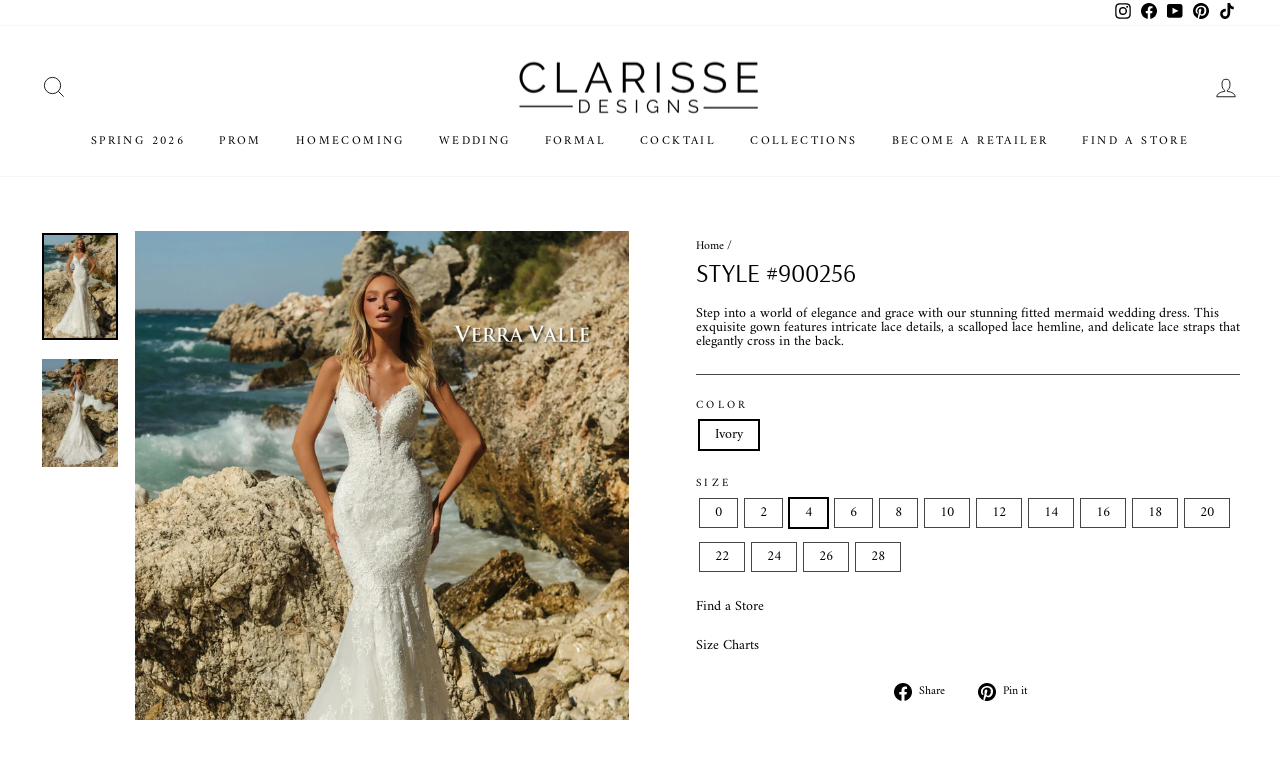

--- FILE ---
content_type: text/html; charset=utf-8
request_url: https://clarisse.com/products/style-900256
body_size: 20985
content:
<!doctype html>
<html class="no-js" lang="en" dir="ltr">
<head><meta charset="utf-8">
  <meta http-equiv="X-UA-Compatible" content="IE=edge,chrome=1">
  <meta name="viewport" content="width=device-width,initial-scale=1">
  <meta name="theme-color" content="#16181d">
  <link rel="canonical" href="https://clarisse.com/products/style-900256">
  <link rel="preconnect" href="https://cdn.shopify.com" crossorigin>
  <link rel="preconnect" href="https://fonts.shopifycdn.com" crossorigin>
  <link rel="dns-prefetch" href="https://productreviews.shopifycdn.com">
  <link rel="dns-prefetch" href="https://ajax.googleapis.com">
  <link rel="dns-prefetch" href="https://maps.googleapis.com">
  <link rel="dns-prefetch" href="https://maps.gstatic.com">
  <meta name="google-site-verification" content="F4QY3Y7wfBLR9bViCR-QjdSreEe3eHtfcClfwP_1fNE" /><link rel="shortcut icon" href="//clarisse.com/cdn/shop/files/Frame_14069_32x32.png?v=1688758991" type="image/png" /><title>Style #900256
&ndash; Clarisse Designs
</title>
<meta name="description" content="Step into a world of elegance and grace with our stunning fitted mermaid wedding dress. This exquisite gown features intricate lace details, a scalloped lace hemline, and delicate lace straps that elegantly cross in the back."><meta property="og:site_name" content="Clarisse Designs">
  <meta property="og:url" content="https://clarisse.com/products/style-900256">
  <meta property="og:title" content="Style #900256">
  <meta property="og:type" content="product">
  <meta property="og:description" content="Step into a world of elegance and grace with our stunning fitted mermaid wedding dress. This exquisite gown features intricate lace details, a scalloped lace hemline, and delicate lace straps that elegantly cross in the back."><meta property="og:image" content="http://clarisse.com/cdn/shop/products/900256-F-Verra-Valle-SP2022-4-scaled_98547191-849c-4079-8e58-fd1d0b4497ab.jpg?v=1742579624">
    <meta property="og:image:secure_url" content="https://clarisse.com/cdn/shop/products/900256-F-Verra-Valle-SP2022-4-scaled_98547191-849c-4079-8e58-fd1d0b4497ab.jpg?v=1742579624">
    <meta property="og:image:width" content="1807">
    <meta property="og:image:height" content="2560"><meta name="twitter:site" content="@">
  <meta name="twitter:card" content="summary_large_image">
  <meta name="twitter:title" content="Style #900256">
  <meta name="twitter:description" content="Step into a world of elegance and grace with our stunning fitted mermaid wedding dress. This exquisite gown features intricate lace details, a scalloped lace hemline, and delicate lace straps that elegantly cross in the back.">
<style data-shopify>@font-face {
  font-family: Arsenal;
  font-weight: 400;
  font-style: normal;
  font-display: swap;
  src: url("//clarisse.com/cdn/fonts/arsenal/arsenal_n4.51305299cd12b61bc0400367405b80442269043d.woff2") format("woff2"),
       url("//clarisse.com/cdn/fonts/arsenal/arsenal_n4.93261dd112afca16489c9f1c0d423ccd8a12c0a3.woff") format("woff");
}

  @font-face {
  font-family: Amiri;
  font-weight: 400;
  font-style: normal;
  font-display: swap;
  src: url("//clarisse.com/cdn/fonts/amiri/amiri_n4.fee8c3379b68ea3b9c7241a63b8a252071faad52.woff2") format("woff2"),
       url("//clarisse.com/cdn/fonts/amiri/amiri_n4.94cde4e18ec8ae53bf8f7240b84e1f76ce23772d.woff") format("woff");
}


  
  @font-face {
  font-family: Amiri;
  font-weight: 400;
  font-style: italic;
  font-display: swap;
  src: url("//clarisse.com/cdn/fonts/amiri/amiri_i4.95beacf234505f7529ea2b9b84305503763d41e2.woff2") format("woff2"),
       url("//clarisse.com/cdn/fonts/amiri/amiri_i4.8d0b215ae13ef2acc52deb9eff6cd2c66724cd2c.woff") format("woff");
}

  
</style><link href="//clarisse.com/cdn/shop/t/15/assets/theme.css?v=176508482908543265291740871797" rel="stylesheet" type="text/css" media="all" />
<style data-shopify>:root {
    --typeHeaderPrimary: Arsenal;
    --typeHeaderFallback: sans-serif;
    --typeHeaderSize: 30px;
    --typeHeaderWeight: 400;
    --typeHeaderLineHeight: 0.8;
    --typeHeaderSpacing: 0.0em;

    --typeBasePrimary:Amiri;
    --typeBaseFallback:serif;
    --typeBaseSize: 14px;
    --typeBaseWeight: 400;
    --typeBaseSpacing: 0.0em;
    --typeBaseLineHeight: 1;

    --typeCollectionTitle: 25px;

    --iconWeight: 2px;
    --iconLinecaps: miter;

    
      --buttonRadius: 0px;
    

    --colorGridOverlayOpacity: 0.0;
  }

  .placeholder-content {
    background-image: linear-gradient(100deg, #ffffff 40%, #f7f7f7 63%, #ffffff 79%);
  }</style><script>
    document.documentElement.className = document.documentElement.className.replace('no-js', 'js');

    window.theme = window.theme || {};
    theme.routes = {
      home: "/",
      cart: "/cart.js",
      cartPage: "/cart",
      cartAdd: "/cart/add.js",
      cartChange: "/cart/change.js",
      search: "/search",
      predictive_url: "/search/suggest"
    };
    theme.strings = {
      soldOut: "Sold Out",
      unavailable: "Unavailable",
      inStockLabel: "In stock, ready to ship",
      oneStockLabel: "Low stock - [count] item left",
      otherStockLabel: "Low stock - [count] items left",
      willNotShipUntil: "Ready to ship [date]",
      willBeInStockAfter: "Back in stock [date]",
      waitingForStock: "Inventory on the way",
      savePrice: "Save [saved_amount]",
      cartEmpty: "Your cart is currently empty.",
      cartTermsConfirmation: "You must agree with the terms and conditions of sales to check out",
      searchCollections: "Collections:",
      searchPages: "Pages:",
      searchArticles: "Articles:",
      productFrom: "from ",
      maxQuantity: "You can only have [quantity] of [title] in your cart."
    };
    theme.settings = {
      cartType: "page",
      isCustomerTemplate: false,
      moneyFormat: "${{amount}}",
      saveType: "dollar",
      productImageSize: "portrait",
      productImageCover: true,
      predictiveSearch: true,
      predictiveSearchType: "product,article,page,collection",
      predictiveSearchVendor: false,
      predictiveSearchPrice: false,
      quickView: true,
      themeName: 'Impulse',
      themeVersion: "7.2.0",
      requestPageType: "product"
    };
  </script>

  <script>window.performance && window.performance.mark && window.performance.mark('shopify.content_for_header.start');</script><meta id="shopify-digital-wallet" name="shopify-digital-wallet" content="/72681259325/digital_wallets/dialog">
<link rel="alternate" type="application/json+oembed" href="https://clarisse.com/products/style-900256.oembed">
<script async="async" src="/checkouts/internal/preloads.js?locale=en-US"></script>
<script id="shopify-features" type="application/json">{"accessToken":"e75def11ea77c29252f6781c59521eb2","betas":["rich-media-storefront-analytics"],"domain":"clarisse.com","predictiveSearch":true,"shopId":72681259325,"locale":"en"}</script>
<script>var Shopify = Shopify || {};
Shopify.shop = "clarisse-com.myshopify.com";
Shopify.locale = "en";
Shopify.currency = {"active":"USD","rate":"1.0"};
Shopify.country = "US";
Shopify.theme = {"name":"clarisse-shopify-theme\/main","id":151114645821,"schema_name":"Impulse","schema_version":"7.2.0","theme_store_id":null,"role":"main"};
Shopify.theme.handle = "null";
Shopify.theme.style = {"id":null,"handle":null};
Shopify.cdnHost = "clarisse.com/cdn";
Shopify.routes = Shopify.routes || {};
Shopify.routes.root = "/";</script>
<script type="module">!function(o){(o.Shopify=o.Shopify||{}).modules=!0}(window);</script>
<script>!function(o){function n(){var o=[];function n(){o.push(Array.prototype.slice.apply(arguments))}return n.q=o,n}var t=o.Shopify=o.Shopify||{};t.loadFeatures=n(),t.autoloadFeatures=n()}(window);</script>
<script id="shop-js-analytics" type="application/json">{"pageType":"product"}</script>
<script defer="defer" async type="module" src="//clarisse.com/cdn/shopifycloud/shop-js/modules/v2/client.init-shop-cart-sync_BT-GjEfc.en.esm.js"></script>
<script defer="defer" async type="module" src="//clarisse.com/cdn/shopifycloud/shop-js/modules/v2/chunk.common_D58fp_Oc.esm.js"></script>
<script defer="defer" async type="module" src="//clarisse.com/cdn/shopifycloud/shop-js/modules/v2/chunk.modal_xMitdFEc.esm.js"></script>
<script type="module">
  await import("//clarisse.com/cdn/shopifycloud/shop-js/modules/v2/client.init-shop-cart-sync_BT-GjEfc.en.esm.js");
await import("//clarisse.com/cdn/shopifycloud/shop-js/modules/v2/chunk.common_D58fp_Oc.esm.js");
await import("//clarisse.com/cdn/shopifycloud/shop-js/modules/v2/chunk.modal_xMitdFEc.esm.js");

  window.Shopify.SignInWithShop?.initShopCartSync?.({"fedCMEnabled":true,"windoidEnabled":true});

</script>
<script>(function() {
  var isLoaded = false;
  function asyncLoad() {
    if (isLoaded) return;
    isLoaded = true;
    var urls = ["https:\/\/cdn.nfcube.com\/instafeed-89807d7f2ca00781c3189f1d7068944c.js?shop=clarisse-com.myshopify.com"];
    for (var i = 0; i < urls.length; i++) {
      var s = document.createElement('script');
      s.type = 'text/javascript';
      s.async = true;
      s.src = urls[i];
      var x = document.getElementsByTagName('script')[0];
      x.parentNode.insertBefore(s, x);
    }
  };
  if(window.attachEvent) {
    window.attachEvent('onload', asyncLoad);
  } else {
    window.addEventListener('load', asyncLoad, false);
  }
})();</script>
<script id="__st">var __st={"a":72681259325,"offset":-18000,"reqid":"801ebba7-4e87-47a4-b392-75029d960686-1769248336","pageurl":"clarisse.com\/products\/style-900256","u":"ace2e748fe6c","p":"product","rtyp":"product","rid":8196385145149};</script>
<script>window.ShopifyPaypalV4VisibilityTracking = true;</script>
<script id="captcha-bootstrap">!function(){'use strict';const t='contact',e='account',n='new_comment',o=[[t,t],['blogs',n],['comments',n],[t,'customer']],c=[[e,'customer_login'],[e,'guest_login'],[e,'recover_customer_password'],[e,'create_customer']],r=t=>t.map((([t,e])=>`form[action*='/${t}']:not([data-nocaptcha='true']) input[name='form_type'][value='${e}']`)).join(','),a=t=>()=>t?[...document.querySelectorAll(t)].map((t=>t.form)):[];function s(){const t=[...o],e=r(t);return a(e)}const i='password',u='form_key',d=['recaptcha-v3-token','g-recaptcha-response','h-captcha-response',i],f=()=>{try{return window.sessionStorage}catch{return}},m='__shopify_v',_=t=>t.elements[u];function p(t,e,n=!1){try{const o=window.sessionStorage,c=JSON.parse(o.getItem(e)),{data:r}=function(t){const{data:e,action:n}=t;return t[m]||n?{data:e,action:n}:{data:t,action:n}}(c);for(const[e,n]of Object.entries(r))t.elements[e]&&(t.elements[e].value=n);n&&o.removeItem(e)}catch(o){console.error('form repopulation failed',{error:o})}}const l='form_type',E='cptcha';function T(t){t.dataset[E]=!0}const w=window,h=w.document,L='Shopify',v='ce_forms',y='captcha';let A=!1;((t,e)=>{const n=(g='f06e6c50-85a8-45c8-87d0-21a2b65856fe',I='https://cdn.shopify.com/shopifycloud/storefront-forms-hcaptcha/ce_storefront_forms_captcha_hcaptcha.v1.5.2.iife.js',D={infoText:'Protected by hCaptcha',privacyText:'Privacy',termsText:'Terms'},(t,e,n)=>{const o=w[L][v],c=o.bindForm;if(c)return c(t,g,e,D).then(n);var r;o.q.push([[t,g,e,D],n]),r=I,A||(h.body.append(Object.assign(h.createElement('script'),{id:'captcha-provider',async:!0,src:r})),A=!0)});var g,I,D;w[L]=w[L]||{},w[L][v]=w[L][v]||{},w[L][v].q=[],w[L][y]=w[L][y]||{},w[L][y].protect=function(t,e){n(t,void 0,e),T(t)},Object.freeze(w[L][y]),function(t,e,n,w,h,L){const[v,y,A,g]=function(t,e,n){const i=e?o:[],u=t?c:[],d=[...i,...u],f=r(d),m=r(i),_=r(d.filter((([t,e])=>n.includes(e))));return[a(f),a(m),a(_),s()]}(w,h,L),I=t=>{const e=t.target;return e instanceof HTMLFormElement?e:e&&e.form},D=t=>v().includes(t);t.addEventListener('submit',(t=>{const e=I(t);if(!e)return;const n=D(e)&&!e.dataset.hcaptchaBound&&!e.dataset.recaptchaBound,o=_(e),c=g().includes(e)&&(!o||!o.value);(n||c)&&t.preventDefault(),c&&!n&&(function(t){try{if(!f())return;!function(t){const e=f();if(!e)return;const n=_(t);if(!n)return;const o=n.value;o&&e.removeItem(o)}(t);const e=Array.from(Array(32),(()=>Math.random().toString(36)[2])).join('');!function(t,e){_(t)||t.append(Object.assign(document.createElement('input'),{type:'hidden',name:u})),t.elements[u].value=e}(t,e),function(t,e){const n=f();if(!n)return;const o=[...t.querySelectorAll(`input[type='${i}']`)].map((({name:t})=>t)),c=[...d,...o],r={};for(const[a,s]of new FormData(t).entries())c.includes(a)||(r[a]=s);n.setItem(e,JSON.stringify({[m]:1,action:t.action,data:r}))}(t,e)}catch(e){console.error('failed to persist form',e)}}(e),e.submit())}));const S=(t,e)=>{t&&!t.dataset[E]&&(n(t,e.some((e=>e===t))),T(t))};for(const o of['focusin','change'])t.addEventListener(o,(t=>{const e=I(t);D(e)&&S(e,y())}));const B=e.get('form_key'),M=e.get(l),P=B&&M;t.addEventListener('DOMContentLoaded',(()=>{const t=y();if(P)for(const e of t)e.elements[l].value===M&&p(e,B);[...new Set([...A(),...v().filter((t=>'true'===t.dataset.shopifyCaptcha))])].forEach((e=>S(e,t)))}))}(h,new URLSearchParams(w.location.search),n,t,e,['guest_login'])})(!1,!0)}();</script>
<script integrity="sha256-4kQ18oKyAcykRKYeNunJcIwy7WH5gtpwJnB7kiuLZ1E=" data-source-attribution="shopify.loadfeatures" defer="defer" src="//clarisse.com/cdn/shopifycloud/storefront/assets/storefront/load_feature-a0a9edcb.js" crossorigin="anonymous"></script>
<script data-source-attribution="shopify.dynamic_checkout.dynamic.init">var Shopify=Shopify||{};Shopify.PaymentButton=Shopify.PaymentButton||{isStorefrontPortableWallets:!0,init:function(){window.Shopify.PaymentButton.init=function(){};var t=document.createElement("script");t.src="https://clarisse.com/cdn/shopifycloud/portable-wallets/latest/portable-wallets.en.js",t.type="module",document.head.appendChild(t)}};
</script>
<script data-source-attribution="shopify.dynamic_checkout.buyer_consent">
  function portableWalletsHideBuyerConsent(e){var t=document.getElementById("shopify-buyer-consent"),n=document.getElementById("shopify-subscription-policy-button");t&&n&&(t.classList.add("hidden"),t.setAttribute("aria-hidden","true"),n.removeEventListener("click",e))}function portableWalletsShowBuyerConsent(e){var t=document.getElementById("shopify-buyer-consent"),n=document.getElementById("shopify-subscription-policy-button");t&&n&&(t.classList.remove("hidden"),t.removeAttribute("aria-hidden"),n.addEventListener("click",e))}window.Shopify?.PaymentButton&&(window.Shopify.PaymentButton.hideBuyerConsent=portableWalletsHideBuyerConsent,window.Shopify.PaymentButton.showBuyerConsent=portableWalletsShowBuyerConsent);
</script>
<script data-source-attribution="shopify.dynamic_checkout.cart.bootstrap">document.addEventListener("DOMContentLoaded",(function(){function t(){return document.querySelector("shopify-accelerated-checkout-cart, shopify-accelerated-checkout")}if(t())Shopify.PaymentButton.init();else{new MutationObserver((function(e,n){t()&&(Shopify.PaymentButton.init(),n.disconnect())})).observe(document.body,{childList:!0,subtree:!0})}}));
</script>

<script>window.performance && window.performance.mark && window.performance.mark('shopify.content_for_header.end');</script>

  <script src="//clarisse.com/cdn/shop/t/15/assets/vendor-scripts-v11.js" defer="defer"></script><script src="//clarisse.com/cdn/shop/t/15/assets/theme.js?v=56267209550347032511742812819" defer="defer"></script>
  <script src="//clarisse.com/cdn/shop/t/15/assets/custom.js?v=142569953083695677241742812818" defer="defer"></script>
  <script src="//clarisse.com/cdn/shop/t/15/assets/jquery.min.js?v=153300377539655921971685371408"></script>
<link href="https://monorail-edge.shopifysvc.com" rel="dns-prefetch">
<script>(function(){if ("sendBeacon" in navigator && "performance" in window) {try {var session_token_from_headers = performance.getEntriesByType('navigation')[0].serverTiming.find(x => x.name == '_s').description;} catch {var session_token_from_headers = undefined;}var session_cookie_matches = document.cookie.match(/_shopify_s=([^;]*)/);var session_token_from_cookie = session_cookie_matches && session_cookie_matches.length === 2 ? session_cookie_matches[1] : "";var session_token = session_token_from_headers || session_token_from_cookie || "";function handle_abandonment_event(e) {var entries = performance.getEntries().filter(function(entry) {return /monorail-edge.shopifysvc.com/.test(entry.name);});if (!window.abandonment_tracked && entries.length === 0) {window.abandonment_tracked = true;var currentMs = Date.now();var navigation_start = performance.timing.navigationStart;var payload = {shop_id: 72681259325,url: window.location.href,navigation_start,duration: currentMs - navigation_start,session_token,page_type: "product"};window.navigator.sendBeacon("https://monorail-edge.shopifysvc.com/v1/produce", JSON.stringify({schema_id: "online_store_buyer_site_abandonment/1.1",payload: payload,metadata: {event_created_at_ms: currentMs,event_sent_at_ms: currentMs}}));}}window.addEventListener('pagehide', handle_abandonment_event);}}());</script>
<script id="web-pixels-manager-setup">(function e(e,d,r,n,o){if(void 0===o&&(o={}),!Boolean(null===(a=null===(i=window.Shopify)||void 0===i?void 0:i.analytics)||void 0===a?void 0:a.replayQueue)){var i,a;window.Shopify=window.Shopify||{};var t=window.Shopify;t.analytics=t.analytics||{};var s=t.analytics;s.replayQueue=[],s.publish=function(e,d,r){return s.replayQueue.push([e,d,r]),!0};try{self.performance.mark("wpm:start")}catch(e){}var l=function(){var e={modern:/Edge?\/(1{2}[4-9]|1[2-9]\d|[2-9]\d{2}|\d{4,})\.\d+(\.\d+|)|Firefox\/(1{2}[4-9]|1[2-9]\d|[2-9]\d{2}|\d{4,})\.\d+(\.\d+|)|Chrom(ium|e)\/(9{2}|\d{3,})\.\d+(\.\d+|)|(Maci|X1{2}).+ Version\/(15\.\d+|(1[6-9]|[2-9]\d|\d{3,})\.\d+)([,.]\d+|)( \(\w+\)|)( Mobile\/\w+|) Safari\/|Chrome.+OPR\/(9{2}|\d{3,})\.\d+\.\d+|(CPU[ +]OS|iPhone[ +]OS|CPU[ +]iPhone|CPU IPhone OS|CPU iPad OS)[ +]+(15[._]\d+|(1[6-9]|[2-9]\d|\d{3,})[._]\d+)([._]\d+|)|Android:?[ /-](13[3-9]|1[4-9]\d|[2-9]\d{2}|\d{4,})(\.\d+|)(\.\d+|)|Android.+Firefox\/(13[5-9]|1[4-9]\d|[2-9]\d{2}|\d{4,})\.\d+(\.\d+|)|Android.+Chrom(ium|e)\/(13[3-9]|1[4-9]\d|[2-9]\d{2}|\d{4,})\.\d+(\.\d+|)|SamsungBrowser\/([2-9]\d|\d{3,})\.\d+/,legacy:/Edge?\/(1[6-9]|[2-9]\d|\d{3,})\.\d+(\.\d+|)|Firefox\/(5[4-9]|[6-9]\d|\d{3,})\.\d+(\.\d+|)|Chrom(ium|e)\/(5[1-9]|[6-9]\d|\d{3,})\.\d+(\.\d+|)([\d.]+$|.*Safari\/(?![\d.]+ Edge\/[\d.]+$))|(Maci|X1{2}).+ Version\/(10\.\d+|(1[1-9]|[2-9]\d|\d{3,})\.\d+)([,.]\d+|)( \(\w+\)|)( Mobile\/\w+|) Safari\/|Chrome.+OPR\/(3[89]|[4-9]\d|\d{3,})\.\d+\.\d+|(CPU[ +]OS|iPhone[ +]OS|CPU[ +]iPhone|CPU IPhone OS|CPU iPad OS)[ +]+(10[._]\d+|(1[1-9]|[2-9]\d|\d{3,})[._]\d+)([._]\d+|)|Android:?[ /-](13[3-9]|1[4-9]\d|[2-9]\d{2}|\d{4,})(\.\d+|)(\.\d+|)|Mobile Safari.+OPR\/([89]\d|\d{3,})\.\d+\.\d+|Android.+Firefox\/(13[5-9]|1[4-9]\d|[2-9]\d{2}|\d{4,})\.\d+(\.\d+|)|Android.+Chrom(ium|e)\/(13[3-9]|1[4-9]\d|[2-9]\d{2}|\d{4,})\.\d+(\.\d+|)|Android.+(UC? ?Browser|UCWEB|U3)[ /]?(15\.([5-9]|\d{2,})|(1[6-9]|[2-9]\d|\d{3,})\.\d+)\.\d+|SamsungBrowser\/(5\.\d+|([6-9]|\d{2,})\.\d+)|Android.+MQ{2}Browser\/(14(\.(9|\d{2,})|)|(1[5-9]|[2-9]\d|\d{3,})(\.\d+|))(\.\d+|)|K[Aa][Ii]OS\/(3\.\d+|([4-9]|\d{2,})\.\d+)(\.\d+|)/},d=e.modern,r=e.legacy,n=navigator.userAgent;return n.match(d)?"modern":n.match(r)?"legacy":"unknown"}(),u="modern"===l?"modern":"legacy",c=(null!=n?n:{modern:"",legacy:""})[u],f=function(e){return[e.baseUrl,"/wpm","/b",e.hashVersion,"modern"===e.buildTarget?"m":"l",".js"].join("")}({baseUrl:d,hashVersion:r,buildTarget:u}),m=function(e){var d=e.version,r=e.bundleTarget,n=e.surface,o=e.pageUrl,i=e.monorailEndpoint;return{emit:function(e){var a=e.status,t=e.errorMsg,s=(new Date).getTime(),l=JSON.stringify({metadata:{event_sent_at_ms:s},events:[{schema_id:"web_pixels_manager_load/3.1",payload:{version:d,bundle_target:r,page_url:o,status:a,surface:n,error_msg:t},metadata:{event_created_at_ms:s}}]});if(!i)return console&&console.warn&&console.warn("[Web Pixels Manager] No Monorail endpoint provided, skipping logging."),!1;try{return self.navigator.sendBeacon.bind(self.navigator)(i,l)}catch(e){}var u=new XMLHttpRequest;try{return u.open("POST",i,!0),u.setRequestHeader("Content-Type","text/plain"),u.send(l),!0}catch(e){return console&&console.warn&&console.warn("[Web Pixels Manager] Got an unhandled error while logging to Monorail."),!1}}}}({version:r,bundleTarget:l,surface:e.surface,pageUrl:self.location.href,monorailEndpoint:e.monorailEndpoint});try{o.browserTarget=l,function(e){var d=e.src,r=e.async,n=void 0===r||r,o=e.onload,i=e.onerror,a=e.sri,t=e.scriptDataAttributes,s=void 0===t?{}:t,l=document.createElement("script"),u=document.querySelector("head"),c=document.querySelector("body");if(l.async=n,l.src=d,a&&(l.integrity=a,l.crossOrigin="anonymous"),s)for(var f in s)if(Object.prototype.hasOwnProperty.call(s,f))try{l.dataset[f]=s[f]}catch(e){}if(o&&l.addEventListener("load",o),i&&l.addEventListener("error",i),u)u.appendChild(l);else{if(!c)throw new Error("Did not find a head or body element to append the script");c.appendChild(l)}}({src:f,async:!0,onload:function(){if(!function(){var e,d;return Boolean(null===(d=null===(e=window.Shopify)||void 0===e?void 0:e.analytics)||void 0===d?void 0:d.initialized)}()){var d=window.webPixelsManager.init(e)||void 0;if(d){var r=window.Shopify.analytics;r.replayQueue.forEach((function(e){var r=e[0],n=e[1],o=e[2];d.publishCustomEvent(r,n,o)})),r.replayQueue=[],r.publish=d.publishCustomEvent,r.visitor=d.visitor,r.initialized=!0}}},onerror:function(){return m.emit({status:"failed",errorMsg:"".concat(f," has failed to load")})},sri:function(e){var d=/^sha384-[A-Za-z0-9+/=]+$/;return"string"==typeof e&&d.test(e)}(c)?c:"",scriptDataAttributes:o}),m.emit({status:"loading"})}catch(e){m.emit({status:"failed",errorMsg:(null==e?void 0:e.message)||"Unknown error"})}}})({shopId: 72681259325,storefrontBaseUrl: "https://clarisse.com",extensionsBaseUrl: "https://extensions.shopifycdn.com/cdn/shopifycloud/web-pixels-manager",monorailEndpoint: "https://monorail-edge.shopifysvc.com/unstable/produce_batch",surface: "storefront-renderer",enabledBetaFlags: ["2dca8a86"],webPixelsConfigList: [{"id":"shopify-app-pixel","configuration":"{}","eventPayloadVersion":"v1","runtimeContext":"STRICT","scriptVersion":"0450","apiClientId":"shopify-pixel","type":"APP","privacyPurposes":["ANALYTICS","MARKETING"]},{"id":"shopify-custom-pixel","eventPayloadVersion":"v1","runtimeContext":"LAX","scriptVersion":"0450","apiClientId":"shopify-pixel","type":"CUSTOM","privacyPurposes":["ANALYTICS","MARKETING"]}],isMerchantRequest: false,initData: {"shop":{"name":"Clarisse Designs","paymentSettings":{"currencyCode":"USD"},"myshopifyDomain":"clarisse-com.myshopify.com","countryCode":"US","storefrontUrl":"https:\/\/clarisse.com"},"customer":null,"cart":null,"checkout":null,"productVariants":[{"price":{"amount":575.0,"currencyCode":"USD"},"product":{"title":"Style #900256","vendor":"Verra Valle","id":"8196385145149","untranslatedTitle":"Style #900256","url":"\/products\/style-900256","type":"Wedding Dresses"},"id":"50037758853437","image":{"src":"\/\/clarisse.com\/cdn\/shop\/products\/900256-F-Verra-Valle-SP2022-4-scaled_98547191-849c-4079-8e58-fd1d0b4497ab.jpg?v=1742579624"},"sku":"900256-Ivory-0","title":"Ivory \/ 0","untranslatedTitle":"Ivory \/ 0"},{"price":{"amount":575.0,"currencyCode":"USD"},"product":{"title":"Style #900256","vendor":"Verra Valle","id":"8196385145149","untranslatedTitle":"Style #900256","url":"\/products\/style-900256","type":"Wedding Dresses"},"id":"50037758886205","image":{"src":"\/\/clarisse.com\/cdn\/shop\/products\/900256-F-Verra-Valle-SP2022-4-scaled_98547191-849c-4079-8e58-fd1d0b4497ab.jpg?v=1742579624"},"sku":"900256-Ivory-2","title":"Ivory \/ 2","untranslatedTitle":"Ivory \/ 2"},{"price":{"amount":575.0,"currencyCode":"USD"},"product":{"title":"Style #900256","vendor":"Verra Valle","id":"8196385145149","untranslatedTitle":"Style #900256","url":"\/products\/style-900256","type":"Wedding Dresses"},"id":"44883235045693","image":{"src":"\/\/clarisse.com\/cdn\/shop\/products\/900256-F-Verra-Valle-SP2022-4-scaled_98547191-849c-4079-8e58-fd1d0b4497ab.jpg?v=1742579624"},"sku":"900256-Ivory-4","title":"Ivory \/ 4","untranslatedTitle":"Ivory \/ 4"},{"price":{"amount":575.0,"currencyCode":"USD"},"product":{"title":"Style #900256","vendor":"Verra Valle","id":"8196385145149","untranslatedTitle":"Style #900256","url":"\/products\/style-900256","type":"Wedding Dresses"},"id":"44883235078461","image":{"src":"\/\/clarisse.com\/cdn\/shop\/products\/900256-F-Verra-Valle-SP2022-4-scaled_98547191-849c-4079-8e58-fd1d0b4497ab.jpg?v=1742579624"},"sku":"900256-Ivory-6","title":"Ivory \/ 6","untranslatedTitle":"Ivory \/ 6"},{"price":{"amount":575.0,"currencyCode":"USD"},"product":{"title":"Style #900256","vendor":"Verra Valle","id":"8196385145149","untranslatedTitle":"Style #900256","url":"\/products\/style-900256","type":"Wedding Dresses"},"id":"44883235111229","image":{"src":"\/\/clarisse.com\/cdn\/shop\/products\/900256-F-Verra-Valle-SP2022-4-scaled_98547191-849c-4079-8e58-fd1d0b4497ab.jpg?v=1742579624"},"sku":"900256-Ivory-8","title":"Ivory \/ 8","untranslatedTitle":"Ivory \/ 8"},{"price":{"amount":575.0,"currencyCode":"USD"},"product":{"title":"Style #900256","vendor":"Verra Valle","id":"8196385145149","untranslatedTitle":"Style #900256","url":"\/products\/style-900256","type":"Wedding Dresses"},"id":"44883235143997","image":{"src":"\/\/clarisse.com\/cdn\/shop\/products\/900256-F-Verra-Valle-SP2022-4-scaled_98547191-849c-4079-8e58-fd1d0b4497ab.jpg?v=1742579624"},"sku":"900256-Ivory-10","title":"Ivory \/ 10","untranslatedTitle":"Ivory \/ 10"},{"price":{"amount":575.0,"currencyCode":"USD"},"product":{"title":"Style #900256","vendor":"Verra Valle","id":"8196385145149","untranslatedTitle":"Style #900256","url":"\/products\/style-900256","type":"Wedding Dresses"},"id":"44883235176765","image":{"src":"\/\/clarisse.com\/cdn\/shop\/products\/900256-F-Verra-Valle-SP2022-4-scaled_98547191-849c-4079-8e58-fd1d0b4497ab.jpg?v=1742579624"},"sku":"900256-Ivory-12","title":"Ivory \/ 12","untranslatedTitle":"Ivory \/ 12"},{"price":{"amount":575.0,"currencyCode":"USD"},"product":{"title":"Style #900256","vendor":"Verra Valle","id":"8196385145149","untranslatedTitle":"Style #900256","url":"\/products\/style-900256","type":"Wedding Dresses"},"id":"44883235209533","image":{"src":"\/\/clarisse.com\/cdn\/shop\/products\/900256-F-Verra-Valle-SP2022-4-scaled_98547191-849c-4079-8e58-fd1d0b4497ab.jpg?v=1742579624"},"sku":"900256-Ivory-14","title":"Ivory \/ 14","untranslatedTitle":"Ivory \/ 14"},{"price":{"amount":575.0,"currencyCode":"USD"},"product":{"title":"Style #900256","vendor":"Verra Valle","id":"8196385145149","untranslatedTitle":"Style #900256","url":"\/products\/style-900256","type":"Wedding Dresses"},"id":"44883235242301","image":{"src":"\/\/clarisse.com\/cdn\/shop\/products\/900256-F-Verra-Valle-SP2022-4-scaled_98547191-849c-4079-8e58-fd1d0b4497ab.jpg?v=1742579624"},"sku":"900256-Ivory-16","title":"Ivory \/ 16","untranslatedTitle":"Ivory \/ 16"},{"price":{"amount":575.0,"currencyCode":"USD"},"product":{"title":"Style #900256","vendor":"Verra Valle","id":"8196385145149","untranslatedTitle":"Style #900256","url":"\/products\/style-900256","type":"Wedding Dresses"},"id":"44883235275069","image":{"src":"\/\/clarisse.com\/cdn\/shop\/products\/900256-F-Verra-Valle-SP2022-4-scaled_98547191-849c-4079-8e58-fd1d0b4497ab.jpg?v=1742579624"},"sku":"900256-Ivory-18","title":"Ivory \/ 18","untranslatedTitle":"Ivory \/ 18"},{"price":{"amount":575.0,"currencyCode":"USD"},"product":{"title":"Style #900256","vendor":"Verra Valle","id":"8196385145149","untranslatedTitle":"Style #900256","url":"\/products\/style-900256","type":"Wedding Dresses"},"id":"44883235307837","image":{"src":"\/\/clarisse.com\/cdn\/shop\/products\/900256-F-Verra-Valle-SP2022-4-scaled_98547191-849c-4079-8e58-fd1d0b4497ab.jpg?v=1742579624"},"sku":"900256-Ivory-20","title":"Ivory \/ 20","untranslatedTitle":"Ivory \/ 20"},{"price":{"amount":625.0,"currencyCode":"USD"},"product":{"title":"Style #900256","vendor":"Verra Valle","id":"8196385145149","untranslatedTitle":"Style #900256","url":"\/products\/style-900256","type":"Wedding Dresses"},"id":"44883235340605","image":{"src":"\/\/clarisse.com\/cdn\/shop\/products\/900256-F-Verra-Valle-SP2022-4-scaled_98547191-849c-4079-8e58-fd1d0b4497ab.jpg?v=1742579624"},"sku":"900256-Ivory-22","title":"Ivory \/ 22","untranslatedTitle":"Ivory \/ 22"},{"price":{"amount":625.0,"currencyCode":"USD"},"product":{"title":"Style #900256","vendor":"Verra Valle","id":"8196385145149","untranslatedTitle":"Style #900256","url":"\/products\/style-900256","type":"Wedding Dresses"},"id":"50733588578621","image":{"src":"\/\/clarisse.com\/cdn\/shop\/products\/900256-F-Verra-Valle-SP2022-4-scaled_98547191-849c-4079-8e58-fd1d0b4497ab.jpg?v=1742579624"},"sku":"900256-Ivory-24","title":"Ivory \/ 24","untranslatedTitle":"Ivory \/ 24"},{"price":{"amount":625.0,"currencyCode":"USD"},"product":{"title":"Style #900256","vendor":"Verra Valle","id":"8196385145149","untranslatedTitle":"Style #900256","url":"\/products\/style-900256","type":"Wedding Dresses"},"id":"50733588611389","image":{"src":"\/\/clarisse.com\/cdn\/shop\/products\/900256-F-Verra-Valle-SP2022-4-scaled_98547191-849c-4079-8e58-fd1d0b4497ab.jpg?v=1742579624"},"sku":"900256-Ivory-26","title":"Ivory \/ 26","untranslatedTitle":"Ivory \/ 26"},{"price":{"amount":625.0,"currencyCode":"USD"},"product":{"title":"Style #900256","vendor":"Verra Valle","id":"8196385145149","untranslatedTitle":"Style #900256","url":"\/products\/style-900256","type":"Wedding Dresses"},"id":"50733588644157","image":{"src":"\/\/clarisse.com\/cdn\/shop\/products\/900256-F-Verra-Valle-SP2022-4-scaled_98547191-849c-4079-8e58-fd1d0b4497ab.jpg?v=1742579624"},"sku":"900256-Ivory-28","title":"Ivory \/ 28","untranslatedTitle":"Ivory \/ 28"}],"purchasingCompany":null},},"https://clarisse.com/cdn","fcfee988w5aeb613cpc8e4bc33m6693e112",{"modern":"","legacy":""},{"shopId":"72681259325","storefrontBaseUrl":"https:\/\/clarisse.com","extensionBaseUrl":"https:\/\/extensions.shopifycdn.com\/cdn\/shopifycloud\/web-pixels-manager","surface":"storefront-renderer","enabledBetaFlags":"[\"2dca8a86\"]","isMerchantRequest":"false","hashVersion":"fcfee988w5aeb613cpc8e4bc33m6693e112","publish":"custom","events":"[[\"page_viewed\",{}],[\"product_viewed\",{\"productVariant\":{\"price\":{\"amount\":575.0,\"currencyCode\":\"USD\"},\"product\":{\"title\":\"Style #900256\",\"vendor\":\"Verra Valle\",\"id\":\"8196385145149\",\"untranslatedTitle\":\"Style #900256\",\"url\":\"\/products\/style-900256\",\"type\":\"Wedding Dresses\"},\"id\":\"44883235045693\",\"image\":{\"src\":\"\/\/clarisse.com\/cdn\/shop\/products\/900256-F-Verra-Valle-SP2022-4-scaled_98547191-849c-4079-8e58-fd1d0b4497ab.jpg?v=1742579624\"},\"sku\":\"900256-Ivory-4\",\"title\":\"Ivory \/ 4\",\"untranslatedTitle\":\"Ivory \/ 4\"}}]]"});</script><script>
  window.ShopifyAnalytics = window.ShopifyAnalytics || {};
  window.ShopifyAnalytics.meta = window.ShopifyAnalytics.meta || {};
  window.ShopifyAnalytics.meta.currency = 'USD';
  var meta = {"product":{"id":8196385145149,"gid":"gid:\/\/shopify\/Product\/8196385145149","vendor":"Verra Valle","type":"Wedding Dresses","handle":"style-900256","variants":[{"id":50037758853437,"price":57500,"name":"Style #900256 - Ivory \/ 0","public_title":"Ivory \/ 0","sku":"900256-Ivory-0"},{"id":50037758886205,"price":57500,"name":"Style #900256 - Ivory \/ 2","public_title":"Ivory \/ 2","sku":"900256-Ivory-2"},{"id":44883235045693,"price":57500,"name":"Style #900256 - Ivory \/ 4","public_title":"Ivory \/ 4","sku":"900256-Ivory-4"},{"id":44883235078461,"price":57500,"name":"Style #900256 - Ivory \/ 6","public_title":"Ivory \/ 6","sku":"900256-Ivory-6"},{"id":44883235111229,"price":57500,"name":"Style #900256 - Ivory \/ 8","public_title":"Ivory \/ 8","sku":"900256-Ivory-8"},{"id":44883235143997,"price":57500,"name":"Style #900256 - Ivory \/ 10","public_title":"Ivory \/ 10","sku":"900256-Ivory-10"},{"id":44883235176765,"price":57500,"name":"Style #900256 - Ivory \/ 12","public_title":"Ivory \/ 12","sku":"900256-Ivory-12"},{"id":44883235209533,"price":57500,"name":"Style #900256 - Ivory \/ 14","public_title":"Ivory \/ 14","sku":"900256-Ivory-14"},{"id":44883235242301,"price":57500,"name":"Style #900256 - Ivory \/ 16","public_title":"Ivory \/ 16","sku":"900256-Ivory-16"},{"id":44883235275069,"price":57500,"name":"Style #900256 - Ivory \/ 18","public_title":"Ivory \/ 18","sku":"900256-Ivory-18"},{"id":44883235307837,"price":57500,"name":"Style #900256 - Ivory \/ 20","public_title":"Ivory \/ 20","sku":"900256-Ivory-20"},{"id":44883235340605,"price":62500,"name":"Style #900256 - Ivory \/ 22","public_title":"Ivory \/ 22","sku":"900256-Ivory-22"},{"id":50733588578621,"price":62500,"name":"Style #900256 - Ivory \/ 24","public_title":"Ivory \/ 24","sku":"900256-Ivory-24"},{"id":50733588611389,"price":62500,"name":"Style #900256 - Ivory \/ 26","public_title":"Ivory \/ 26","sku":"900256-Ivory-26"},{"id":50733588644157,"price":62500,"name":"Style #900256 - Ivory \/ 28","public_title":"Ivory \/ 28","sku":"900256-Ivory-28"}],"remote":false},"page":{"pageType":"product","resourceType":"product","resourceId":8196385145149,"requestId":"801ebba7-4e87-47a4-b392-75029d960686-1769248336"}};
  for (var attr in meta) {
    window.ShopifyAnalytics.meta[attr] = meta[attr];
  }
</script>
<script class="analytics">
  (function () {
    var customDocumentWrite = function(content) {
      var jquery = null;

      if (window.jQuery) {
        jquery = window.jQuery;
      } else if (window.Checkout && window.Checkout.$) {
        jquery = window.Checkout.$;
      }

      if (jquery) {
        jquery('body').append(content);
      }
    };

    var hasLoggedConversion = function(token) {
      if (token) {
        return document.cookie.indexOf('loggedConversion=' + token) !== -1;
      }
      return false;
    }

    var setCookieIfConversion = function(token) {
      if (token) {
        var twoMonthsFromNow = new Date(Date.now());
        twoMonthsFromNow.setMonth(twoMonthsFromNow.getMonth() + 2);

        document.cookie = 'loggedConversion=' + token + '; expires=' + twoMonthsFromNow;
      }
    }

    var trekkie = window.ShopifyAnalytics.lib = window.trekkie = window.trekkie || [];
    if (trekkie.integrations) {
      return;
    }
    trekkie.methods = [
      'identify',
      'page',
      'ready',
      'track',
      'trackForm',
      'trackLink'
    ];
    trekkie.factory = function(method) {
      return function() {
        var args = Array.prototype.slice.call(arguments);
        args.unshift(method);
        trekkie.push(args);
        return trekkie;
      };
    };
    for (var i = 0; i < trekkie.methods.length; i++) {
      var key = trekkie.methods[i];
      trekkie[key] = trekkie.factory(key);
    }
    trekkie.load = function(config) {
      trekkie.config = config || {};
      trekkie.config.initialDocumentCookie = document.cookie;
      var first = document.getElementsByTagName('script')[0];
      var script = document.createElement('script');
      script.type = 'text/javascript';
      script.onerror = function(e) {
        var scriptFallback = document.createElement('script');
        scriptFallback.type = 'text/javascript';
        scriptFallback.onerror = function(error) {
                var Monorail = {
      produce: function produce(monorailDomain, schemaId, payload) {
        var currentMs = new Date().getTime();
        var event = {
          schema_id: schemaId,
          payload: payload,
          metadata: {
            event_created_at_ms: currentMs,
            event_sent_at_ms: currentMs
          }
        };
        return Monorail.sendRequest("https://" + monorailDomain + "/v1/produce", JSON.stringify(event));
      },
      sendRequest: function sendRequest(endpointUrl, payload) {
        // Try the sendBeacon API
        if (window && window.navigator && typeof window.navigator.sendBeacon === 'function' && typeof window.Blob === 'function' && !Monorail.isIos12()) {
          var blobData = new window.Blob([payload], {
            type: 'text/plain'
          });

          if (window.navigator.sendBeacon(endpointUrl, blobData)) {
            return true;
          } // sendBeacon was not successful

        } // XHR beacon

        var xhr = new XMLHttpRequest();

        try {
          xhr.open('POST', endpointUrl);
          xhr.setRequestHeader('Content-Type', 'text/plain');
          xhr.send(payload);
        } catch (e) {
          console.log(e);
        }

        return false;
      },
      isIos12: function isIos12() {
        return window.navigator.userAgent.lastIndexOf('iPhone; CPU iPhone OS 12_') !== -1 || window.navigator.userAgent.lastIndexOf('iPad; CPU OS 12_') !== -1;
      }
    };
    Monorail.produce('monorail-edge.shopifysvc.com',
      'trekkie_storefront_load_errors/1.1',
      {shop_id: 72681259325,
      theme_id: 151114645821,
      app_name: "storefront",
      context_url: window.location.href,
      source_url: "//clarisse.com/cdn/s/trekkie.storefront.8d95595f799fbf7e1d32231b9a28fd43b70c67d3.min.js"});

        };
        scriptFallback.async = true;
        scriptFallback.src = '//clarisse.com/cdn/s/trekkie.storefront.8d95595f799fbf7e1d32231b9a28fd43b70c67d3.min.js';
        first.parentNode.insertBefore(scriptFallback, first);
      };
      script.async = true;
      script.src = '//clarisse.com/cdn/s/trekkie.storefront.8d95595f799fbf7e1d32231b9a28fd43b70c67d3.min.js';
      first.parentNode.insertBefore(script, first);
    };
    trekkie.load(
      {"Trekkie":{"appName":"storefront","development":false,"defaultAttributes":{"shopId":72681259325,"isMerchantRequest":null,"themeId":151114645821,"themeCityHash":"17540331052096939808","contentLanguage":"en","currency":"USD","eventMetadataId":"7413b1fb-139e-4097-a115-895f6f73da9f"},"isServerSideCookieWritingEnabled":true,"monorailRegion":"shop_domain","enabledBetaFlags":["65f19447"]},"Session Attribution":{},"S2S":{"facebookCapiEnabled":false,"source":"trekkie-storefront-renderer","apiClientId":580111}}
    );

    var loaded = false;
    trekkie.ready(function() {
      if (loaded) return;
      loaded = true;

      window.ShopifyAnalytics.lib = window.trekkie;

      var originalDocumentWrite = document.write;
      document.write = customDocumentWrite;
      try { window.ShopifyAnalytics.merchantGoogleAnalytics.call(this); } catch(error) {};
      document.write = originalDocumentWrite;

      window.ShopifyAnalytics.lib.page(null,{"pageType":"product","resourceType":"product","resourceId":8196385145149,"requestId":"801ebba7-4e87-47a4-b392-75029d960686-1769248336","shopifyEmitted":true});

      var match = window.location.pathname.match(/checkouts\/(.+)\/(thank_you|post_purchase)/)
      var token = match? match[1]: undefined;
      if (!hasLoggedConversion(token)) {
        setCookieIfConversion(token);
        window.ShopifyAnalytics.lib.track("Viewed Product",{"currency":"USD","variantId":50037758853437,"productId":8196385145149,"productGid":"gid:\/\/shopify\/Product\/8196385145149","name":"Style #900256 - Ivory \/ 0","price":"575.00","sku":"900256-Ivory-0","brand":"Verra Valle","variant":"Ivory \/ 0","category":"Wedding Dresses","nonInteraction":true,"remote":false},undefined,undefined,{"shopifyEmitted":true});
      window.ShopifyAnalytics.lib.track("monorail:\/\/trekkie_storefront_viewed_product\/1.1",{"currency":"USD","variantId":50037758853437,"productId":8196385145149,"productGid":"gid:\/\/shopify\/Product\/8196385145149","name":"Style #900256 - Ivory \/ 0","price":"575.00","sku":"900256-Ivory-0","brand":"Verra Valle","variant":"Ivory \/ 0","category":"Wedding Dresses","nonInteraction":true,"remote":false,"referer":"https:\/\/clarisse.com\/products\/style-900256"});
      }
    });


        var eventsListenerScript = document.createElement('script');
        eventsListenerScript.async = true;
        eventsListenerScript.src = "//clarisse.com/cdn/shopifycloud/storefront/assets/shop_events_listener-3da45d37.js";
        document.getElementsByTagName('head')[0].appendChild(eventsListenerScript);

})();</script>
<script
  defer
  src="https://clarisse.com/cdn/shopifycloud/perf-kit/shopify-perf-kit-3.0.4.min.js"
  data-application="storefront-renderer"
  data-shop-id="72681259325"
  data-render-region="gcp-us-east1"
  data-page-type="product"
  data-theme-instance-id="151114645821"
  data-theme-name="Impulse"
  data-theme-version="7.2.0"
  data-monorail-region="shop_domain"
  data-resource-timing-sampling-rate="10"
  data-shs="true"
  data-shs-beacon="true"
  data-shs-export-with-fetch="true"
  data-shs-logs-sample-rate="1"
  data-shs-beacon-endpoint="https://clarisse.com/api/collect"
></script>
</head>

<body class="template-product" data-is-customer="false" data-center-text="true" data-button_style="square" data-type_header_capitalize="true" data-type_headers_align_text="true" data-type_product_capitalize="true" data-swatch_style="square" data-disable-animations="true">
  <a class="in-page-link visually-hidden skip-link" href="#MainContent">Skip to content</a>

  <div id="PageContainer" class="page-container">
    <div class="transition-body"><!-- BEGIN sections: header-group -->
<div id="shopify-section-sections--19263869255997__header" class="shopify-section shopify-section-group-header-group">

<div id="NavDrawer" class="drawer drawer--left">
  <div class="drawer__contents">
    <div class="drawer__fixed-header">
      <div class="drawer__header appear-animation appear-delay-1">
        <div class="h2 drawer__title"></div>
        <div class="drawer__close">
          <button type="button" class="drawer__close-button js-drawer-close">
            <svg aria-hidden="true" focusable="false" role="presentation" class="icon icon-close" viewBox="0 0 64 64"><path d="M19 17.61l27.12 27.13m0-27.12L19 44.74"/></svg>
            <span class="icon__fallback-text">Close menu</span>
          </button>
        </div>
      </div>
    </div>
    <div class="drawer__scrollable">
      <ul class="mobile-nav" role="navigation" aria-label="Primary">
<li class="mobile-nav__item appear-animation appear-delay-2"><a href="/collections/spring-2026" class="mobile-nav__link mobile-nav__link--top-level">Spring 2026</a></li>
<li class="mobile-nav__item appear-animation appear-delay-3"><a href="/collections/prom-dresses" class="mobile-nav__link mobile-nav__link--top-level">Prom</a></li>
<li class="mobile-nav__item appear-animation appear-delay-4"><a href="/collections/homecoming" class="mobile-nav__link mobile-nav__link--top-level">Homecoming</a></li>
<li class="mobile-nav__item appear-animation appear-delay-5"><div class="mobile-nav__has-sublist"><a href="/collections/wedding-dresses"
                    class="mobile-nav__link mobile-nav__link--top-level"
                    id="Label-collections-wedding-dresses4"
                    >
                    Wedding
                  </a>
                  <div class="mobile-nav__toggle">
                    <button type="button"
                      aria-controls="Linklist-collections-wedding-dresses4"
                      aria-labelledby="Label-collections-wedding-dresses4"
                      class="collapsible-trigger collapsible--auto-height"><span class="collapsible-trigger__icon collapsible-trigger__icon--open" role="presentation">
  <svg aria-hidden="true" focusable="false" role="presentation" class="icon icon--wide icon-chevron-down" viewBox="0 0 28 16"><path d="M1.57 1.59l12.76 12.77L27.1 1.59" stroke-width="2" stroke="#000" fill="none" fill-rule="evenodd"/></svg>
</span>
</button>
                  </div></div><div id="Linklist-collections-wedding-dresses4"
                class="mobile-nav__sublist collapsible-content collapsible-content--all"
                >
                <div class="collapsible-content__inner">
                  <ul class="mobile-nav__sublist"><li class="mobile-nav__item">
                        <div class="mobile-nav__child-item"><a href="/collections/wedding-dresses"
                              class="mobile-nav__link"
                              id="Sublabel-collections-wedding-dresses1"
                              >
                              All Wedding Dresses
                            </a></div></li><li class="mobile-nav__item">
                        <div class="mobile-nav__child-item"><a href="/collections/jessica-mcclintock-bridal"
                              class="mobile-nav__link"
                              id="Sublabel-collections-jessica-mcclintock-bridal2"
                              >
                              Jessica McClintock Bridal
                            </a></div></li><li class="mobile-nav__item">
                        <div class="mobile-nav__child-item"><a href="/collections/verra-valle-bridal"
                              class="mobile-nav__link"
                              id="Sublabel-collections-verra-valle-bridal3"
                              >
                              Verra Valle Bridal
                            </a></div></li><li class="mobile-nav__item">
                        <div class="mobile-nav__child-item"><a href="/collections/white-collection"
                              class="mobile-nav__link"
                              id="Sublabel-collections-white-collection4"
                              >
                              White Collection
                            </a></div></li><li class="mobile-nav__item">
                        <div class="mobile-nav__child-item"><a href="/collections/mother-of-bride-dresses"
                              class="mobile-nav__link"
                              id="Sublabel-collections-mother-of-bride-dresses5"
                              >
                              Mother of the Bride
                            </a></div></li><li class="mobile-nav__item">
                        <div class="mobile-nav__child-item"><a href="/collections/wedding-guest-dresses"
                              class="mobile-nav__link"
                              id="Sublabel-collections-wedding-guest-dresses6"
                              >
                              Wedding Guest Dresses
                            </a></div></li></ul>
                </div>
              </div></li>
<li class="mobile-nav__item appear-animation appear-delay-6"><a href="/collections/formal-dresses/Formal-Dresses" class="mobile-nav__link mobile-nav__link--top-level">Formal</a></li>
<li class="mobile-nav__item appear-animation appear-delay-7"><a href="/collections/cocktail-dresses" class="mobile-nav__link mobile-nav__link--top-level">Cocktail</a></li>
<li class="mobile-nav__item appear-animation appear-delay-8"><a href="/pages/catalogs" class="mobile-nav__link mobile-nav__link--top-level">Collections</a></li>
<li class="mobile-nav__item appear-animation appear-delay-9"><a href="/pages/become-an-authorized-retailer" class="mobile-nav__link mobile-nav__link--top-level">Become a Retailer</a></li>
<li class="mobile-nav__item appear-animation appear-delay-10"><a href="/pages/store-locator" class="mobile-nav__link mobile-nav__link--top-level">Find a Store</a></li><li class="mobile-nav__item mobile-nav__item--secondary">
            <div class="grid"><div class="grid__item one-half appear-animation appear-delay-11">
                  <a href="/account" class="mobile-nav__link">Log in
</a>
                </div></div>
          </li></ul><ul class="mobile-nav__social appear-animation appear-delay-12"><li class="mobile-nav__social-item">
            <a target="_blank" rel="noopener" href="https://www.instagram.com/clarissedesigns/" title="Clarisse Designs on Instagram">
              <svg aria-hidden="true" focusable="false" role="presentation" class="icon icon-instagram" viewBox="0 0 32 32"><path fill="#444" d="M16 3.094c4.206 0 4.7.019 6.363.094 1.538.069 2.369.325 2.925.544.738.287 1.262.625 1.813 1.175s.894 1.075 1.175 1.813c.212.556.475 1.387.544 2.925.075 1.662.094 2.156.094 6.363s-.019 4.7-.094 6.363c-.069 1.538-.325 2.369-.544 2.925-.288.738-.625 1.262-1.175 1.813s-1.075.894-1.813 1.175c-.556.212-1.387.475-2.925.544-1.663.075-2.156.094-6.363.094s-4.7-.019-6.363-.094c-1.537-.069-2.369-.325-2.925-.544-.737-.288-1.263-.625-1.813-1.175s-.894-1.075-1.175-1.813c-.212-.556-.475-1.387-.544-2.925-.075-1.663-.094-2.156-.094-6.363s.019-4.7.094-6.363c.069-1.537.325-2.369.544-2.925.287-.737.625-1.263 1.175-1.813s1.075-.894 1.813-1.175c.556-.212 1.388-.475 2.925-.544 1.662-.081 2.156-.094 6.363-.094zm0-2.838c-4.275 0-4.813.019-6.494.094-1.675.075-2.819.344-3.819.731-1.037.4-1.913.944-2.788 1.819S1.486 4.656 1.08 5.688c-.387 1-.656 2.144-.731 3.825-.075 1.675-.094 2.213-.094 6.488s.019 4.813.094 6.494c.075 1.675.344 2.819.731 3.825.4 1.038.944 1.913 1.819 2.788s1.756 1.413 2.788 1.819c1 .387 2.144.656 3.825.731s2.213.094 6.494.094 4.813-.019 6.494-.094c1.675-.075 2.819-.344 3.825-.731 1.038-.4 1.913-.944 2.788-1.819s1.413-1.756 1.819-2.788c.387-1 .656-2.144.731-3.825s.094-2.212.094-6.494-.019-4.813-.094-6.494c-.075-1.675-.344-2.819-.731-3.825-.4-1.038-.944-1.913-1.819-2.788s-1.756-1.413-2.788-1.819c-1-.387-2.144-.656-3.825-.731C20.812.275 20.275.256 16 .256z"/><path fill="#444" d="M16 7.912a8.088 8.088 0 0 0 0 16.175c4.463 0 8.087-3.625 8.087-8.088s-3.625-8.088-8.088-8.088zm0 13.338a5.25 5.25 0 1 1 0-10.5 5.25 5.25 0 1 1 0 10.5zM26.294 7.594a1.887 1.887 0 1 1-3.774.002 1.887 1.887 0 0 1 3.774-.003z"/></svg>
              <span class="icon__fallback-text">Instagram</span>
            </a>
          </li><li class="mobile-nav__social-item">
            <a target="_blank" rel="noopener" href="https://www.facebook.com/ClarisseDesigns" title="Clarisse Designs on Facebook">
              <svg aria-hidden="true" focusable="false" role="presentation" class="icon icon-facebook" viewBox="0 0 14222 14222"><path d="M14222 7112c0 3549.352-2600.418 6491.344-6000 7024.72V9168h1657l315-2056H8222V5778c0-562 275-1111 1159-1111h897V2917s-814-139-1592-139c-1624 0-2686 984-2686 2767v1567H4194v2056h1806v4968.72C2600.418 13603.344 0 10661.352 0 7112 0 3184.703 3183.703 1 7111 1s7111 3183.703 7111 7111zm-8222 7025c362 57 733 86 1111 86-377.945 0-749.003-29.485-1111-86.28zm2222 0v-.28a7107.458 7107.458 0 0 1-167.717 24.267A7407.158 7407.158 0 0 0 8222 14137zm-167.717 23.987C7745.664 14201.89 7430.797 14223 7111 14223c319.843 0 634.675-21.479 943.283-62.013z"/></svg>
              <span class="icon__fallback-text">Facebook</span>
            </a>
          </li><li class="mobile-nav__social-item">
            <a target="_blank" rel="noopener" href="https://www.youtube.com/@ClarisseDesigns" title="Clarisse Designs on YouTube">
              <svg aria-hidden="true" focusable="false" role="presentation" class="icon icon-youtube" viewBox="0 0 21 20"><path fill="#444" d="M-.196 15.803q0 1.23.812 2.092t1.977.861h14.946q1.165 0 1.977-.861t.812-2.092V3.909q0-1.23-.82-2.116T17.539.907H2.593q-1.148 0-1.969.886t-.82 2.116v11.894zm7.465-2.149V6.058q0-.115.066-.18.049-.016.082-.016l.082.016 7.153 3.806q.066.066.066.164 0 .066-.066.131l-7.153 3.806q-.033.033-.066.033-.066 0-.098-.033-.066-.066-.066-.131z"/></svg>
              <span class="icon__fallback-text">YouTube</span>
            </a>
          </li><li class="mobile-nav__social-item">
            <a target="_blank" rel="noopener" href="https://www.pinterest.com/clarissedesigns/" title="Clarisse Designs on Pinterest">
              <svg aria-hidden="true" focusable="false" role="presentation" class="icon icon-pinterest" viewBox="0 0 256 256"><path d="M0 128.002c0 52.414 31.518 97.442 76.619 117.239-.36-8.938-.064-19.668 2.228-29.393 2.461-10.391 16.47-69.748 16.47-69.748s-4.089-8.173-4.089-20.252c0-18.969 10.994-33.136 24.686-33.136 11.643 0 17.268 8.745 17.268 19.217 0 11.704-7.465 29.211-11.304 45.426-3.207 13.578 6.808 24.653 20.203 24.653 24.252 0 40.586-31.149 40.586-68.055 0-28.054-18.895-49.052-53.262-49.052-38.828 0-63.017 28.956-63.017 61.3 0 11.152 3.288 19.016 8.438 25.106 2.368 2.797 2.697 3.922 1.84 7.134-.614 2.355-2.024 8.025-2.608 10.272-.852 3.242-3.479 4.401-6.409 3.204-17.884-7.301-26.213-26.886-26.213-48.902 0-36.361 30.666-79.961 91.482-79.961 48.87 0 81.035 35.364 81.035 73.325 0 50.213-27.916 87.726-69.066 87.726-13.819 0-26.818-7.47-31.271-15.955 0 0-7.431 29.492-9.005 35.187-2.714 9.869-8.026 19.733-12.883 27.421a127.897 127.897 0 0 0 36.277 5.249c70.684 0 127.996-57.309 127.996-128.005C256.001 57.309 198.689 0 128.005 0 57.314 0 0 57.309 0 128.002z"/></svg>
              <span class="icon__fallback-text">Pinterest</span>
            </a>
          </li><li class="mobile-nav__social-item">
            <a target="_blank" rel="noopener" href="https://www.tiktok.com/@clarissedesigns" title="Clarisse Designs on TickTok">
              <svg aria-hidden="true" focusable="false" role="presentation" class="icon icon-tiktok" viewBox="0 0 2859 3333"><path d="M2081 0c55 473 319 755 778 785v532c-266 26-499-61-770-225v995c0 1264-1378 1659-1932 753-356-583-138-1606 1004-1647v561c-87 14-180 36-265 65-254 86-398 247-358 531 77 544 1075 705 992-358V1h551z"/></svg>
              <span class="icon__fallback-text">TikTok</span>
            </a>
          </li></ul>
    </div>
  </div>
</div>
<style>
  .site-nav__link,
  .site-nav__dropdown-link:not(.site-nav__dropdown-link--top-level) {
    font-size: 12px;
  }
  
    .site-nav__link, .mobile-nav__link--top-level {
      text-transform: uppercase;
      letter-spacing: 0.2em;
    }
    .mobile-nav__link--top-level {
      font-size: 1.1em;
    }
  

  

  
    .megamenu__collection-image {
      display: none;
    }
  
.site-header {
      box-shadow: 0 0 1px rgba(0,0,0,0.2);
    }

    .toolbar + .header-sticky-wrapper .site-header {
      border-top: 0;
    }</style>

<div data-section-id="sections--19263869255997__header" data-section-type="header"><div class="toolbar small--hide">
  <div class="page-width">
    <div class="toolbar__content"><div class="toolbar__item">
          <ul class="no-bullets social-icons inline-list toolbar__social"><li>
      <a target="_blank" rel="noopener" href="https://www.instagram.com/clarissedesigns/" title="Clarisse Designs on Instagram">
        <svg aria-hidden="true" focusable="false" role="presentation" class="icon icon-instagram" viewBox="0 0 32 32"><path fill="#444" d="M16 3.094c4.206 0 4.7.019 6.363.094 1.538.069 2.369.325 2.925.544.738.287 1.262.625 1.813 1.175s.894 1.075 1.175 1.813c.212.556.475 1.387.544 2.925.075 1.662.094 2.156.094 6.363s-.019 4.7-.094 6.363c-.069 1.538-.325 2.369-.544 2.925-.288.738-.625 1.262-1.175 1.813s-1.075.894-1.813 1.175c-.556.212-1.387.475-2.925.544-1.663.075-2.156.094-6.363.094s-4.7-.019-6.363-.094c-1.537-.069-2.369-.325-2.925-.544-.737-.288-1.263-.625-1.813-1.175s-.894-1.075-1.175-1.813c-.212-.556-.475-1.387-.544-2.925-.075-1.663-.094-2.156-.094-6.363s.019-4.7.094-6.363c.069-1.537.325-2.369.544-2.925.287-.737.625-1.263 1.175-1.813s1.075-.894 1.813-1.175c.556-.212 1.388-.475 2.925-.544 1.662-.081 2.156-.094 6.363-.094zm0-2.838c-4.275 0-4.813.019-6.494.094-1.675.075-2.819.344-3.819.731-1.037.4-1.913.944-2.788 1.819S1.486 4.656 1.08 5.688c-.387 1-.656 2.144-.731 3.825-.075 1.675-.094 2.213-.094 6.488s.019 4.813.094 6.494c.075 1.675.344 2.819.731 3.825.4 1.038.944 1.913 1.819 2.788s1.756 1.413 2.788 1.819c1 .387 2.144.656 3.825.731s2.213.094 6.494.094 4.813-.019 6.494-.094c1.675-.075 2.819-.344 3.825-.731 1.038-.4 1.913-.944 2.788-1.819s1.413-1.756 1.819-2.788c.387-1 .656-2.144.731-3.825s.094-2.212.094-6.494-.019-4.813-.094-6.494c-.075-1.675-.344-2.819-.731-3.825-.4-1.038-.944-1.913-1.819-2.788s-1.756-1.413-2.788-1.819c-1-.387-2.144-.656-3.825-.731C20.812.275 20.275.256 16 .256z"/><path fill="#444" d="M16 7.912a8.088 8.088 0 0 0 0 16.175c4.463 0 8.087-3.625 8.087-8.088s-3.625-8.088-8.088-8.088zm0 13.338a5.25 5.25 0 1 1 0-10.5 5.25 5.25 0 1 1 0 10.5zM26.294 7.594a1.887 1.887 0 1 1-3.774.002 1.887 1.887 0 0 1 3.774-.003z"/></svg>
        <span class="icon__fallback-text">Instagram</span>
      </a>
    </li><li>
      <a target="_blank" rel="noopener" href="https://www.facebook.com/ClarisseDesigns" title="Clarisse Designs on Facebook">
        <svg aria-hidden="true" focusable="false" role="presentation" class="icon icon-facebook" viewBox="0 0 14222 14222"><path d="M14222 7112c0 3549.352-2600.418 6491.344-6000 7024.72V9168h1657l315-2056H8222V5778c0-562 275-1111 1159-1111h897V2917s-814-139-1592-139c-1624 0-2686 984-2686 2767v1567H4194v2056h1806v4968.72C2600.418 13603.344 0 10661.352 0 7112 0 3184.703 3183.703 1 7111 1s7111 3183.703 7111 7111zm-8222 7025c362 57 733 86 1111 86-377.945 0-749.003-29.485-1111-86.28zm2222 0v-.28a7107.458 7107.458 0 0 1-167.717 24.267A7407.158 7407.158 0 0 0 8222 14137zm-167.717 23.987C7745.664 14201.89 7430.797 14223 7111 14223c319.843 0 634.675-21.479 943.283-62.013z"/></svg>
        <span class="icon__fallback-text">Facebook</span>
      </a>
    </li><li>
      <a target="_blank" rel="noopener" href="https://www.youtube.com/@ClarisseDesigns" title="Clarisse Designs on YouTube">
        <svg aria-hidden="true" focusable="false" role="presentation" class="icon icon-youtube" viewBox="0 0 21 20"><path fill="#444" d="M-.196 15.803q0 1.23.812 2.092t1.977.861h14.946q1.165 0 1.977-.861t.812-2.092V3.909q0-1.23-.82-2.116T17.539.907H2.593q-1.148 0-1.969.886t-.82 2.116v11.894zm7.465-2.149V6.058q0-.115.066-.18.049-.016.082-.016l.082.016 7.153 3.806q.066.066.066.164 0 .066-.066.131l-7.153 3.806q-.033.033-.066.033-.066 0-.098-.033-.066-.066-.066-.131z"/></svg>
        <span class="icon__fallback-text">YouTube</span>
      </a>
    </li><li>
      <a target="_blank" rel="noopener" href="https://www.pinterest.com/clarissedesigns/" title="Clarisse Designs on Pinterest">
        <svg aria-hidden="true" focusable="false" role="presentation" class="icon icon-pinterest" viewBox="0 0 256 256"><path d="M0 128.002c0 52.414 31.518 97.442 76.619 117.239-.36-8.938-.064-19.668 2.228-29.393 2.461-10.391 16.47-69.748 16.47-69.748s-4.089-8.173-4.089-20.252c0-18.969 10.994-33.136 24.686-33.136 11.643 0 17.268 8.745 17.268 19.217 0 11.704-7.465 29.211-11.304 45.426-3.207 13.578 6.808 24.653 20.203 24.653 24.252 0 40.586-31.149 40.586-68.055 0-28.054-18.895-49.052-53.262-49.052-38.828 0-63.017 28.956-63.017 61.3 0 11.152 3.288 19.016 8.438 25.106 2.368 2.797 2.697 3.922 1.84 7.134-.614 2.355-2.024 8.025-2.608 10.272-.852 3.242-3.479 4.401-6.409 3.204-17.884-7.301-26.213-26.886-26.213-48.902 0-36.361 30.666-79.961 91.482-79.961 48.87 0 81.035 35.364 81.035 73.325 0 50.213-27.916 87.726-69.066 87.726-13.819 0-26.818-7.47-31.271-15.955 0 0-7.431 29.492-9.005 35.187-2.714 9.869-8.026 19.733-12.883 27.421a127.897 127.897 0 0 0 36.277 5.249c70.684 0 127.996-57.309 127.996-128.005C256.001 57.309 198.689 0 128.005 0 57.314 0 0 57.309 0 128.002z"/></svg>
        <span class="icon__fallback-text">Pinterest</span>
      </a>
    </li><li>
      <a target="_blank" rel="noopener" href="https://www.tiktok.com/@clarissedesigns" title="Clarisse Designs on TikTok">
        <svg aria-hidden="true" focusable="false" role="presentation" class="icon icon-tiktok" viewBox="0 0 2859 3333"><path d="M2081 0c55 473 319 755 778 785v532c-266 26-499-61-770-225v995c0 1264-1378 1659-1932 753-356-583-138-1606 1004-1647v561c-87 14-180 36-265 65-254 86-398 247-358 531 77 544 1075 705 992-358V1h551z"/></svg>
        <span class="icon__fallback-text">TikTok</span>
      </a>
    </li></ul>

        </div></div>

  </div>
</div>
<div class="header-sticky-wrapper">
    <div id="HeaderWrapper" class="header-wrapper"><header
        id="SiteHeader"
        class="site-header"
        data-sticky="false"
        data-overlay="false">
        <div class="page-width">
          <div
            class="header-layout header-layout--center"
            data-logo-align="center"><div class="header-item header-item--left header-item--navigation"><div class="site-nav small--hide">
                      <a href="/search" class="site-nav__link site-nav__link--icon js-search-header">
                        <svg aria-hidden="true" focusable="false" role="presentation" class="icon icon-search" viewBox="0 0 64 64"><path d="M47.16 28.58A18.58 18.58 0 1 1 28.58 10a18.58 18.58 0 0 1 18.58 18.58zM54 54L41.94 42"/></svg>
                        <span class="icon__fallback-text">Search</span>
                      </a>
                    </div><div class="site-nav medium-up--hide">
                  <button
                    type="button"
                    class="site-nav__link site-nav__link--icon js-drawer-open-nav"
                    aria-controls="NavDrawer">
                    <svg aria-hidden="true" focusable="false" role="presentation" class="icon icon-hamburger" viewBox="0 0 64 64"><path d="M7 15h51M7 32h43M7 49h51"/></svg>
                    <span class="icon__fallback-text">Site navigation</span>
                  </button>
                </div>
              </div><div class="header-item header-item--logo"><style data-shopify>.header-item--logo,
    .header-layout--left-center .header-item--logo,
    .header-layout--left-center .header-item--icons {
      -webkit-box-flex: 0 1 110px;
      -ms-flex: 0 1 110px;
      flex: 0 1 110px;
    }

    @media only screen and (min-width: 769px) {
      .header-item--logo,
      .header-layout--left-center .header-item--logo,
      .header-layout--left-center .header-item--icons {
        -webkit-box-flex: 0 0 270px;
        -ms-flex: 0 0 270px;
        flex: 0 0 270px;
      }
    }

    .site-header__logo a {
      width: 110px;
    }
    .is-light .site-header__logo .logo--inverted {
      width: 110px;
    }
    @media only screen and (min-width: 769px) {
      .site-header__logo a {
        width: 270px;
      }

      .is-light .site-header__logo .logo--inverted {
        width: 270px;
      }
    }</style><div class="h1 site-header__logo" itemscope itemtype="http://schema.org/Organization" >
      <a
        href="/"
        itemprop="url"
        class="site-header__logo-link"
        style="padding-top: 23.238095238095237%">

        






  
    
      <img src="//clarisse.com/cdn/shop/files/LOGO_ClarisseDesigns_large_2.png?v=1685734786&amp;width=3150" alt="" srcset="//clarisse.com/cdn/shop/files/LOGO_ClarisseDesigns_large_2.png?v=1685734786&amp;width=270 270w, //clarisse.com/cdn/shop/files/LOGO_ClarisseDesigns_large_2.png?v=1685734786&amp;width=540 540w" width="3150" height="732" loading="eager" class="small--hide" sizes="270px" itemprop="logo" style="max-height: 62.74285714285715px;max-width: 270px;">
    
  








  
    
      <img src="//clarisse.com/cdn/shop/files/LOGO_ClarisseDesigns_large_2.png?v=1685734786&amp;width=3150" alt="" srcset="//clarisse.com/cdn/shop/files/LOGO_ClarisseDesigns_large_2.png?v=1685734786&amp;width=110 110w, //clarisse.com/cdn/shop/files/LOGO_ClarisseDesigns_large_2.png?v=1685734786&amp;width=220 220w" width="3150" height="732" loading="eager" class="medium-up--hide" sizes="110px" style="max-height: 25.561904761904763px;max-width: 110px;">
    
  



</a></div></div><div class="header-item header-item--icons"><div class="site-nav">
  <div class="site-nav__icons"><a class="site-nav__link site-nav__link--icon small--hide" href="/account">
        <svg aria-hidden="true" focusable="false" role="presentation" class="icon icon-user" viewBox="0 0 64 64"><path d="M35 39.84v-2.53c3.3-1.91 6-6.66 6-11.41 0-7.63 0-13.82-9-13.82s-9 6.19-9 13.82c0 4.75 2.7 9.51 6 11.41v2.53c-10.18.85-18 6-18 12.16h42c0-6.19-7.82-11.31-18-12.16z"/></svg>
        <span class="icon__fallback-text">Log in
</span>
      </a><a href="/search" class="site-nav__link site-nav__link--icon js-search-header medium-up--hide">
        <svg aria-hidden="true" focusable="false" role="presentation" class="icon icon-search" viewBox="0 0 64 64"><path d="M47.16 28.58A18.58 18.58 0 1 1 28.58 10a18.58 18.58 0 0 1 18.58 18.58zM54 54L41.94 42"/></svg>
        <span class="icon__fallback-text">Search</span>
      </a>
  </div>
</div>
</div>
          </div><div class="text-center"><ul
  class="site-nav site-navigation small--hide"
  
    role="navigation" aria-label="Primary"
  >
<li
      class="site-nav__item site-nav__expanded-item"
      >

      <a href="/collections/spring-2026" class="site-nav__link site-nav__link--underline">
        Spring 2026
      </a></li>
<li
      class="site-nav__item site-nav__expanded-item"
      >

      <a href="/collections/prom-dresses" class="site-nav__link site-nav__link--underline">
        Prom
      </a></li>
<li
      class="site-nav__item site-nav__expanded-item"
      >

      <a href="/collections/homecoming" class="site-nav__link site-nav__link--underline">
        Homecoming
      </a></li>
<li
      class="site-nav__item site-nav__expanded-item site-nav--has-dropdown"
      aria-haspopup="true">

      <a href="/collections/wedding-dresses" class="site-nav__link site-nav__link--underline site-nav__link--has-dropdown">
        Wedding
      </a><ul class="site-nav__dropdown text-left"><li class="">
              <a href="/collections/wedding-dresses" class="site-nav__dropdown-link site-nav__dropdown-link--second-level">
                All Wedding Dresses
</a></li><li class="">
              <a href="/collections/jessica-mcclintock-bridal" class="site-nav__dropdown-link site-nav__dropdown-link--second-level">
                Jessica McClintock Bridal
</a></li><li class="">
              <a href="/collections/verra-valle-bridal" class="site-nav__dropdown-link site-nav__dropdown-link--second-level">
                Verra Valle Bridal
</a></li><li class="">
              <a href="/collections/white-collection" class="site-nav__dropdown-link site-nav__dropdown-link--second-level">
                White Collection
</a></li><li class="">
              <a href="/collections/mother-of-bride-dresses" class="site-nav__dropdown-link site-nav__dropdown-link--second-level">
                Mother of the Bride
</a></li><li class="">
              <a href="/collections/wedding-guest-dresses" class="site-nav__dropdown-link site-nav__dropdown-link--second-level">
                Wedding Guest Dresses
</a></li></ul></li>
<li
      class="site-nav__item site-nav__expanded-item"
      >

      <a href="/collections/formal-dresses/Formal-Dresses" class="site-nav__link site-nav__link--underline">
        Formal
      </a></li>
<li
      class="site-nav__item site-nav__expanded-item"
      >

      <a href="/collections/cocktail-dresses" class="site-nav__link site-nav__link--underline">
        Cocktail
      </a></li>
<li
      class="site-nav__item site-nav__expanded-item"
      >

      <a href="/pages/catalogs" class="site-nav__link site-nav__link--underline">
        Collections
      </a></li>
<li
      class="site-nav__item site-nav__expanded-item"
      >

      <a href="/pages/become-an-authorized-retailer" class="site-nav__link site-nav__link--underline">
        Become a Retailer
      </a></li>
<li
      class="site-nav__item site-nav__expanded-item"
      >

      <a href="/pages/store-locator" class="site-nav__link site-nav__link--underline">
        Find a Store
      </a></li></ul>
</div></div>
        <div class="site-header__search-container">
          <div class="site-header__search">
            <div class="page-width">
              <form action="/search" method="get" role="search"
                id="HeaderSearchForm"
                class="site-header__search-form">
                <input type="hidden" name="type" value="product,article,page,collection">
                <input type="hidden" name="options[prefix]" value="last">
                <label for="search-icon" class="hidden-label">Search</label>
                <label for="SearchClose" class="hidden-label">"Close (esc)"</label>
                <button type="submit" id="search-icon" class="text-link site-header__search-btn site-header__search-btn--submit">
                  <svg aria-hidden="true" focusable="false" role="presentation" class="icon icon-search" viewBox="0 0 64 64"><path d="M47.16 28.58A18.58 18.58 0 1 1 28.58 10a18.58 18.58 0 0 1 18.58 18.58zM54 54L41.94 42"/></svg>
                  <span class="icon__fallback-text">Search</span>
                </button>
                <input type="search" name="q" value="" placeholder="Search our store" class="site-header__search-input" aria-label="Search our store">
              </form>
              <button type="button" id="SearchClose" class="js-search-header-close text-link site-header__search-btn">
                <svg aria-hidden="true" focusable="false" role="presentation" class="icon icon-close" viewBox="0 0 64 64"><path d="M19 17.61l27.12 27.13m0-27.12L19 44.74"/></svg>
                <span class="icon__fallback-text">"Close (esc)"</span>
              </button>
            </div>
          </div><div id="PredictiveWrapper" class="predictive-results hide" data-image-size="portrait">
              <div class="page-width">
                <div id="PredictiveResults" class="predictive-result__layout"></div>
                <div class="text-center predictive-results__footer">
                  <button type="button" class="btn btn--small" data-predictive-search-button>
                    <small>
                      View more
                    </small>
                  </button>
                </div>
              </div>
            </div></div>
      </header>
    </div>
  </div>
</div>


</div>
<!-- END sections: header-group --><!-- BEGIN sections: popup-group -->

<!-- END sections: popup-group --><main class="main-content" id="MainContent">
        <div id="shopify-section-template--19263869681981__main" class="shopify-section">
<div id="ProductSection-template--19263869681981__main-8196385145149"
  class="product-section"
  data-section-id="template--19263869681981__main"
  data-product-id="8196385145149"
  data-section-type="product"
  data-product-handle="style-900256"
  data-product-title="Style #900256"
  data-product-url="/products/style-900256"
  data-aspect-ratio="141.67127836192586"
  data-img-url="//clarisse.com/cdn/shop/products/900256-F-Verra-Valle-SP2022-4-scaled_98547191-849c-4079-8e58-fd1d0b4497ab_{width}x.jpg?v=1742579624"
  
    data-history="true"
  
  data-modal="false"><script type="application/ld+json">
  {
    "@context": "http://schema.org",
    "@type": "Product",
    "offers": [{
          "@type" : "Offer","sku": "900256-Ivory-0","url" : "https:\/\/clarisse.com\/products\/style-900256?variant=50037758853437"
        },
{
          "@type" : "Offer","sku": "900256-Ivory-2","url" : "https:\/\/clarisse.com\/products\/style-900256?variant=50037758886205"
        },
{
          "@type" : "Offer","sku": "900256-Ivory-4","url" : "https:\/\/clarisse.com\/products\/style-900256?variant=44883235045693"
        },
{
          "@type" : "Offer","sku": "900256-Ivory-6","url" : "https:\/\/clarisse.com\/products\/style-900256?variant=44883235078461"
        },
{
          "@type" : "Offer","sku": "900256-Ivory-8","url" : "https:\/\/clarisse.com\/products\/style-900256?variant=44883235111229"
        },
{
          "@type" : "Offer","sku": "900256-Ivory-10","url" : "https:\/\/clarisse.com\/products\/style-900256?variant=44883235143997"
        },
{
          "@type" : "Offer","sku": "900256-Ivory-12","url" : "https:\/\/clarisse.com\/products\/style-900256?variant=44883235176765"
        },
{
          "@type" : "Offer","sku": "900256-Ivory-14","url" : "https:\/\/clarisse.com\/products\/style-900256?variant=44883235209533"
        },
{
          "@type" : "Offer","sku": "900256-Ivory-16","url" : "https:\/\/clarisse.com\/products\/style-900256?variant=44883235242301"
        },
{
          "@type" : "Offer","sku": "900256-Ivory-18","url" : "https:\/\/clarisse.com\/products\/style-900256?variant=44883235275069"
        },
{
          "@type" : "Offer","sku": "900256-Ivory-20","url" : "https:\/\/clarisse.com\/products\/style-900256?variant=44883235307837"
        },
{
          "@type" : "Offer","sku": "900256-Ivory-22","url" : "https:\/\/clarisse.com\/products\/style-900256?variant=44883235340605"
        },
{
          "@type" : "Offer","sku": "900256-Ivory-24","url" : "https:\/\/clarisse.com\/products\/style-900256?variant=50733588578621"
        },
{
          "@type" : "Offer","sku": "900256-Ivory-26","url" : "https:\/\/clarisse.com\/products\/style-900256?variant=50733588611389"
        },
{
          "@type" : "Offer","sku": "900256-Ivory-28","url" : "https:\/\/clarisse.com\/products\/style-900256?variant=50733588644157"
        }
],
    "brand": "Verra Valle",
    "sku": "900256-Ivory-4",
    "name": "Style #900256",
    "description": "Step into a world of elegance and grace with our stunning fitted mermaid wedding dress. This exquisite gown features intricate lace details, a scalloped lace hemline, and delicate lace straps that elegantly cross in the back. ",
    "category": "",
    "url": "https://clarisse.com/products/style-900256","image": {
      "@type": "ImageObject",
      "url": "https://clarisse.com/cdn/shop/products/900256-F-Verra-Valle-SP2022-4-scaled_98547191-849c-4079-8e58-fd1d0b4497ab_1024x1024.jpg?v=1742579624",
      "image": "https://clarisse.com/cdn/shop/products/900256-F-Verra-Valle-SP2022-4-scaled_98547191-849c-4079-8e58-fd1d0b4497ab_1024x1024.jpg?v=1742579624",
      "name": "Style #900256",
      "width": 1024,
      "height": 1024
    }
  }
</script>
<div class="page-content page-content--product">
    <div class="page-width">

      <div class="grid grid--product-images--partial"><div class="grid__item medium-up--one-half product-single__sticky">
<div
    data-product-images
    data-zoom="true"
    data-has-slideshow="true">
    <div class="product__photos product__photos-template--19263869681981__main product__photos--beside">

      <div class="product__main-photos" data-aos data-product-single-media-group>
        <div
          data-product-photos
          data-zoom="true"
          class="product-slideshow"
          id="ProductPhotos-template--19263869681981__main"
        >
<div
  class="product-main-slide starting-slide"
  data-index="0"
  >

  <div data-product-image-main class="product-image-main"><div class="image-wrap" style="height: 0; padding-bottom: 141.67127836192586%;">




  
<img src="products/900256-F-Verra-Valle-SP2022-4-scaled_98547191-849c-4079-8e58-fd1d0b4497ab.jpg"
    width
    height
    class="photoswipe__image
"
    loading="eager"
    alt="https://www.clarisse.com/wp-content/uploads/2021/11/900256-F-Verra-Valle-SP2022-4-scaled.jpg"
    srcset="
      //clarisse.com/cdn/shop/products/900256-F-Verra-Valle-SP2022-4-scaled_98547191-849c-4079-8e58-fd1d0b4497ab.jpg?v=1742579624&width=360 360w,
    
      //clarisse.com/cdn/shop/products/900256-F-Verra-Valle-SP2022-4-scaled_98547191-849c-4079-8e58-fd1d0b4497ab.jpg?v=1742579624&width=540  540w,
    
      //clarisse.com/cdn/shop/products/900256-F-Verra-Valle-SP2022-4-scaled_98547191-849c-4079-8e58-fd1d0b4497ab.jpg?v=1742579624&width=720  720w,
    
      //clarisse.com/cdn/shop/products/900256-F-Verra-Valle-SP2022-4-scaled_98547191-849c-4079-8e58-fd1d0b4497ab.jpg?v=1742579624&width=900  900w,
    
      //clarisse.com/cdn/shop/products/900256-F-Verra-Valle-SP2022-4-scaled_98547191-849c-4079-8e58-fd1d0b4497ab.jpg?v=1742579624&width=1080  1080w,
    
"
    data-photoswipe-src="//clarisse.com/cdn/shop/products/900256-F-Verra-Valle-SP2022-4-scaled_98547191-849c-4079-8e58-fd1d0b4497ab_1800x1800.jpg?v=1742579624"
    data-photoswipe-width="1807"
    data-photoswipe-height="2560"
    data-index="1"
    sizes="(min-width: 769px) 50vw, 75vw"
  >



<button type="button" class="btn btn--body btn--circle js-photoswipe__zoom product__photo-zoom">
            <svg aria-hidden="true" focusable="false" role="presentation" class="icon icon-search" viewBox="0 0 64 64"><path d="M47.16 28.58A18.58 18.58 0 1 1 28.58 10a18.58 18.58 0 0 1 18.58 18.58zM54 54L41.94 42"/></svg>
            <span class="icon__fallback-text">Close (esc)</span>
          </button></div></div>

</div>

<div
  class="product-main-slide secondary-slide"
  data-index="1"
  >

  <div data-product-image-main class="product-image-main"><div class="image-wrap" style="height: 0; padding-bottom: 141.67127836192586%;">




  
<img src="products/900256-B-Verra-Valle-SP2022-5-scaled_34f86ad8-ea2c-42f1-8929-a316f039366f.jpg"
    width
    height
    class="photoswipe__image
"
    loading="eager"
    alt="900256-B-Verra-Valle-SP2022-5"
    srcset="
      //clarisse.com/cdn/shop/products/900256-B-Verra-Valle-SP2022-5-scaled_34f86ad8-ea2c-42f1-8929-a316f039366f.jpg?v=1742579625&width=360 360w,
    
      //clarisse.com/cdn/shop/products/900256-B-Verra-Valle-SP2022-5-scaled_34f86ad8-ea2c-42f1-8929-a316f039366f.jpg?v=1742579625&width=540  540w,
    
      //clarisse.com/cdn/shop/products/900256-B-Verra-Valle-SP2022-5-scaled_34f86ad8-ea2c-42f1-8929-a316f039366f.jpg?v=1742579625&width=720  720w,
    
      //clarisse.com/cdn/shop/products/900256-B-Verra-Valle-SP2022-5-scaled_34f86ad8-ea2c-42f1-8929-a316f039366f.jpg?v=1742579625&width=900  900w,
    
      //clarisse.com/cdn/shop/products/900256-B-Verra-Valle-SP2022-5-scaled_34f86ad8-ea2c-42f1-8929-a316f039366f.jpg?v=1742579625&width=1080  1080w,
    
"
    data-photoswipe-src="//clarisse.com/cdn/shop/products/900256-B-Verra-Valle-SP2022-5-scaled_34f86ad8-ea2c-42f1-8929-a316f039366f_1800x1800.jpg?v=1742579625"
    data-photoswipe-width="1807"
    data-photoswipe-height="2560"
    data-index="2"
    sizes="(min-width: 769px) 50vw, 75vw"
  >



<button type="button" class="btn btn--body btn--circle js-photoswipe__zoom product__photo-zoom">
            <svg aria-hidden="true" focusable="false" role="presentation" class="icon icon-search" viewBox="0 0 64 64"><path d="M47.16 28.58A18.58 18.58 0 1 1 28.58 10a18.58 18.58 0 0 1 18.58 18.58zM54 54L41.94 42"/></svg>
            <span class="icon__fallback-text">Close (esc)</span>
          </button></div></div>

</div>
</div></div>

      <div
        data-product-thumbs
        class="product__thumbs product__thumbs--beside product__thumbs-placement--left small--hide"
        data-position="beside"
        data-arrows="false"
        data-aos><div class="product__thumbs--scroller"><div class="product__thumb-item"
                data-index="0"
                >
                <a
                  href="//clarisse.com/cdn/shop/products/900256-F-Verra-Valle-SP2022-4-scaled_98547191-849c-4079-8e58-fd1d0b4497ab_1800x1800.jpg?v=1742579624"
                  data-product-thumb
                  class="product__thumb"
                  data-index="0"
                  data-id="33288970338621">
                  <div class="image-wrap" style="height: 0; padding-bottom: 141.67127836192586%;">




  
    
      <img src="//clarisse.com/cdn/shop/products/900256-F-Verra-Valle-SP2022-4-scaled_98547191-849c-4079-8e58-fd1d0b4497ab.jpg?v=1742579624" alt="https://www.clarisse.com/wp-content/uploads/2021/11/900256-F-Verra-Valle-SP2022-4-scaled.jpg" srcset="//clarisse.com/cdn/shop/products/900256-F-Verra-Valle-SP2022-4-scaled_98547191-849c-4079-8e58-fd1d0b4497ab.jpg?v=1742579624&amp;width=120 120w, //clarisse.com/cdn/shop/products/900256-F-Verra-Valle-SP2022-4-scaled_98547191-849c-4079-8e58-fd1d0b4497ab.jpg?v=1742579624&amp;width=360 360w, //clarisse.com/cdn/shop/products/900256-F-Verra-Valle-SP2022-4-scaled_98547191-849c-4079-8e58-fd1d0b4497ab.jpg?v=1742579624&amp;width=540 540w, //clarisse.com/cdn/shop/products/900256-F-Verra-Valle-SP2022-4-scaled_98547191-849c-4079-8e58-fd1d0b4497ab.jpg?v=1742579624&amp;width=720 720w" width="1807" height="2560" loading="eager" sizes="(min-width: 769px) 80px, 100vw">
    
  



</div>
                </a>
              </div><div class="product__thumb-item"
                data-index="1"
                >
                <a
                  href="//clarisse.com/cdn/shop/products/900256-B-Verra-Valle-SP2022-5-scaled_34f86ad8-ea2c-42f1-8929-a316f039366f_1800x1800.jpg?v=1742579625"
                  data-product-thumb
                  class="product__thumb"
                  data-index="1"
                  data-id="33288970404157">
                  <div class="image-wrap" style="height: 0; padding-bottom: 141.67127836192586%;">




  
    
      <img src="//clarisse.com/cdn/shop/products/900256-B-Verra-Valle-SP2022-5-scaled_34f86ad8-ea2c-42f1-8929-a316f039366f.jpg?v=1742579625" alt="900256-B-Verra-Valle-SP2022-5" srcset="//clarisse.com/cdn/shop/products/900256-B-Verra-Valle-SP2022-5-scaled_34f86ad8-ea2c-42f1-8929-a316f039366f.jpg?v=1742579625&amp;width=120 120w, //clarisse.com/cdn/shop/products/900256-B-Verra-Valle-SP2022-5-scaled_34f86ad8-ea2c-42f1-8929-a316f039366f.jpg?v=1742579625&amp;width=360 360w, //clarisse.com/cdn/shop/products/900256-B-Verra-Valle-SP2022-5-scaled_34f86ad8-ea2c-42f1-8929-a316f039366f.jpg?v=1742579625&amp;width=540 540w, //clarisse.com/cdn/shop/products/900256-B-Verra-Valle-SP2022-5-scaled_34f86ad8-ea2c-42f1-8929-a316f039366f.jpg?v=1742579625&amp;width=720 720w" width="1807" height="2560" loading="eager" sizes="(min-width: 769px) 80px, 100vw">
    
  



</div>
                </a>
              </div></div></div>
    </div>
  </div>

  

  <script type="application/json" id="ModelJson-template--19263869681981__main">
    []
  </script></div><div class="grid__item medium-up--one-half">

          <div class="product-single__meta">
            <div class="product-block product-block--header">


  <nav class="breadcrumb" role="navigation" aria-label="breadcrumbs">
    <a href="/" title="Back to the frontpage">Home</a>

    

      
      <span class="breadcrumb__divider" aria-hidden="true">/</span>

    
  </nav>



<h1 class="h2 product-single__title">Style #900256
</h1></div>

            <div data-product-blocks><div class="product-block" >
<div class="rte">
    
<span>Step into a world of elegance and grace with our stunning fitted mermaid wedding dress. This exquisite gown features intricate lace details, a scalloped lace hemline, and delicate lace straps that elegantly cross in the back. </span>

  </div></div>

                    
<div class="product-block" ><hr></div><div class="product-block" data-dynamic-variants-enabled ><div class="variant-wrapper js" data-type="button">
  <label class="variant__label"
    for="ProductSelect-template--19263869681981__main-8196385145149-option-0">
    Color
</label><fieldset class="variant-input-wrap"
    name="Color"
    data-index="option1"
    data-handle="color"
    id="ProductSelect-template--19263869681981__main-8196385145149-option-0">
    <legend class="hide">Color</legend><div
        class="variant-input"
        data-index="option1"
        data-value="Ivory">
        <input type="radio"
          form="AddToCartForm-template--19263869681981__main-8196385145149"
           checked="checked"
          value="Ivory"
          data-index="option1"
          data-variant-id="50037758853437"
          name="Color"
          data-variant-input
          class=""
          
          
          id="ProductSelect-template--19263869681981__main-8196385145149-option-color-Ivory"><label
            for="ProductSelect-template--19263869681981__main-8196385145149-option-color-Ivory"
            class="variant__button-label">Ivory</label></div></fieldset>
</div>
<div class="variant-wrapper js" data-type="button">
  <label class="variant__label"
    for="ProductSelect-template--19263869681981__main-8196385145149-option-1">
    Size
</label><fieldset class="variant-input-wrap"
    name="Size"
    data-index="option2"
    data-handle="size"
    id="ProductSelect-template--19263869681981__main-8196385145149-option-1">
    <legend class="hide">Size</legend><div
        class="variant-input"
        data-index="option2"
        data-value="0">
        <input type="radio"
          form="AddToCartForm-template--19263869681981__main-8196385145149"
          
          value="0"
          data-index="option2"
          data-variant-id="50037758853437"
          name="Size"
          data-variant-input
          class=""
          
          
          id="ProductSelect-template--19263869681981__main-8196385145149-option-size-0"><label
            for="ProductSelect-template--19263869681981__main-8196385145149-option-size-0"
            class="variant__button-label">0</label></div><div
        class="variant-input"
        data-index="option2"
        data-value="2">
        <input type="radio"
          form="AddToCartForm-template--19263869681981__main-8196385145149"
          
          value="2"
          data-index="option2"
          data-variant-id="50037758886205"
          name="Size"
          data-variant-input
          class=""
          
          
          id="ProductSelect-template--19263869681981__main-8196385145149-option-size-2"><label
            for="ProductSelect-template--19263869681981__main-8196385145149-option-size-2"
            class="variant__button-label">2</label></div><div
        class="variant-input"
        data-index="option2"
        data-value="4">
        <input type="radio"
          form="AddToCartForm-template--19263869681981__main-8196385145149"
           checked="checked"
          value="4"
          data-index="option2"
          data-variant-id="44883235045693"
          name="Size"
          data-variant-input
          class=""
          
          
          id="ProductSelect-template--19263869681981__main-8196385145149-option-size-4"><label
            for="ProductSelect-template--19263869681981__main-8196385145149-option-size-4"
            class="variant__button-label">4</label></div><div
        class="variant-input"
        data-index="option2"
        data-value="6">
        <input type="radio"
          form="AddToCartForm-template--19263869681981__main-8196385145149"
          
          value="6"
          data-index="option2"
          data-variant-id="44883235078461"
          name="Size"
          data-variant-input
          class=""
          
          
          id="ProductSelect-template--19263869681981__main-8196385145149-option-size-6"><label
            for="ProductSelect-template--19263869681981__main-8196385145149-option-size-6"
            class="variant__button-label">6</label></div><div
        class="variant-input"
        data-index="option2"
        data-value="8">
        <input type="radio"
          form="AddToCartForm-template--19263869681981__main-8196385145149"
          
          value="8"
          data-index="option2"
          data-variant-id="44883235111229"
          name="Size"
          data-variant-input
          class=""
          
          
          id="ProductSelect-template--19263869681981__main-8196385145149-option-size-8"><label
            for="ProductSelect-template--19263869681981__main-8196385145149-option-size-8"
            class="variant__button-label">8</label></div><div
        class="variant-input"
        data-index="option2"
        data-value="10">
        <input type="radio"
          form="AddToCartForm-template--19263869681981__main-8196385145149"
          
          value="10"
          data-index="option2"
          data-variant-id="44883235143997"
          name="Size"
          data-variant-input
          class=""
          
          
          id="ProductSelect-template--19263869681981__main-8196385145149-option-size-10"><label
            for="ProductSelect-template--19263869681981__main-8196385145149-option-size-10"
            class="variant__button-label">10</label></div><div
        class="variant-input"
        data-index="option2"
        data-value="12">
        <input type="radio"
          form="AddToCartForm-template--19263869681981__main-8196385145149"
          
          value="12"
          data-index="option2"
          data-variant-id="44883235176765"
          name="Size"
          data-variant-input
          class=""
          
          
          id="ProductSelect-template--19263869681981__main-8196385145149-option-size-12"><label
            for="ProductSelect-template--19263869681981__main-8196385145149-option-size-12"
            class="variant__button-label">12</label></div><div
        class="variant-input"
        data-index="option2"
        data-value="14">
        <input type="radio"
          form="AddToCartForm-template--19263869681981__main-8196385145149"
          
          value="14"
          data-index="option2"
          data-variant-id="44883235209533"
          name="Size"
          data-variant-input
          class=""
          
          
          id="ProductSelect-template--19263869681981__main-8196385145149-option-size-14"><label
            for="ProductSelect-template--19263869681981__main-8196385145149-option-size-14"
            class="variant__button-label">14</label></div><div
        class="variant-input"
        data-index="option2"
        data-value="16">
        <input type="radio"
          form="AddToCartForm-template--19263869681981__main-8196385145149"
          
          value="16"
          data-index="option2"
          data-variant-id="44883235242301"
          name="Size"
          data-variant-input
          class=""
          
          
          id="ProductSelect-template--19263869681981__main-8196385145149-option-size-16"><label
            for="ProductSelect-template--19263869681981__main-8196385145149-option-size-16"
            class="variant__button-label">16</label></div><div
        class="variant-input"
        data-index="option2"
        data-value="18">
        <input type="radio"
          form="AddToCartForm-template--19263869681981__main-8196385145149"
          
          value="18"
          data-index="option2"
          data-variant-id="44883235275069"
          name="Size"
          data-variant-input
          class=""
          
          
          id="ProductSelect-template--19263869681981__main-8196385145149-option-size-18"><label
            for="ProductSelect-template--19263869681981__main-8196385145149-option-size-18"
            class="variant__button-label">18</label></div><div
        class="variant-input"
        data-index="option2"
        data-value="20">
        <input type="radio"
          form="AddToCartForm-template--19263869681981__main-8196385145149"
          
          value="20"
          data-index="option2"
          data-variant-id="44883235307837"
          name="Size"
          data-variant-input
          class=""
          
          
          id="ProductSelect-template--19263869681981__main-8196385145149-option-size-20"><label
            for="ProductSelect-template--19263869681981__main-8196385145149-option-size-20"
            class="variant__button-label">20</label></div><div
        class="variant-input"
        data-index="option2"
        data-value="22">
        <input type="radio"
          form="AddToCartForm-template--19263869681981__main-8196385145149"
          
          value="22"
          data-index="option2"
          data-variant-id="44883235340605"
          name="Size"
          data-variant-input
          class=""
          
          
          id="ProductSelect-template--19263869681981__main-8196385145149-option-size-22"><label
            for="ProductSelect-template--19263869681981__main-8196385145149-option-size-22"
            class="variant__button-label">22</label></div><div
        class="variant-input"
        data-index="option2"
        data-value="24">
        <input type="radio"
          form="AddToCartForm-template--19263869681981__main-8196385145149"
          
          value="24"
          data-index="option2"
          data-variant-id="50733588578621"
          name="Size"
          data-variant-input
          class=""
          
          
          id="ProductSelect-template--19263869681981__main-8196385145149-option-size-24"><label
            for="ProductSelect-template--19263869681981__main-8196385145149-option-size-24"
            class="variant__button-label">24</label></div><div
        class="variant-input"
        data-index="option2"
        data-value="26">
        <input type="radio"
          form="AddToCartForm-template--19263869681981__main-8196385145149"
          
          value="26"
          data-index="option2"
          data-variant-id="50733588611389"
          name="Size"
          data-variant-input
          class=""
          
          
          id="ProductSelect-template--19263869681981__main-8196385145149-option-size-26"><label
            for="ProductSelect-template--19263869681981__main-8196385145149-option-size-26"
            class="variant__button-label">26</label></div><div
        class="variant-input"
        data-index="option2"
        data-value="28">
        <input type="radio"
          form="AddToCartForm-template--19263869681981__main-8196385145149"
          
          value="28"
          data-index="option2"
          data-variant-id="50733588644157"
          name="Size"
          data-variant-input
          class=""
          
          
          id="ProductSelect-template--19263869681981__main-8196385145149-option-size-28"><label
            for="ProductSelect-template--19263869681981__main-8196385145149-option-size-28"
            class="variant__button-label">28</label></div></fieldset>
</div>
</div><div class="product-block" ><div class="product-block"><form method="post" action="/cart/add" id="AddToCartForm-template--19263869681981__main-8196385145149" accept-charset="UTF-8" class="product-single__form" enctype="multipart/form-data"><input type="hidden" name="form_type" value="product" /><input type="hidden" name="utf8" value="✓" /><div class="shopify-payment-terms product__policies"></div>

  <select name="id" data-product-select class="product-single__variants no-js"><option disabled="disabled">Ivory / 0 - Sold Out</option><option disabled="disabled">Ivory / 2 - Sold Out</option><option
          
            selected="selected"
          
          value="44883235045693"
        >
          Ivory / 4
        </option><option
          
          value="44883235078461"
        >
          Ivory / 6
        </option><option
          
          value="44883235111229"
        >
          Ivory / 8
        </option><option
          
          value="44883235143997"
        >
          Ivory / 10
        </option><option
          
          value="44883235176765"
        >
          Ivory / 12
        </option><option disabled="disabled">Ivory / 14 - Sold Out</option><option
          
          value="44883235242301"
        >
          Ivory / 16
        </option><option
          
          value="44883235275069"
        >
          Ivory / 18
        </option><option
          
          value="44883235307837"
        >
          Ivory / 20
        </option><option
          
          value="44883235340605"
        >
          Ivory / 22
        </option><option disabled="disabled">Ivory / 24 - Sold Out</option><option disabled="disabled">Ivory / 26 - Sold Out</option><option disabled="disabled">Ivory / 28 - Sold Out</option></select><input type="hidden" name="product-id" value="8196385145149" /><input type="hidden" name="section-id" value="template--19263869681981__main" /></form><script>
  window.specialOrderTexts = {50733588578621: "CALL TO ORDER",50733588611389: "CALL TO ORDER",50733588644157: "CALL TO ORDER",}
</script></div></div><div class="product-block" >
                      <a href="https://clarisse.com/pages/store-locator">Find a Store</a>
                    </div><div class="product-block" >
                      <a href="https://clarisse.com/pages/size-charts">Size Charts</a>
                    </div><div class="product-block" ><div class="social-sharing"><a target="_blank" rel="noopener" href="//www.facebook.com/sharer.php?u=https://clarisse.com/products/style-900256" class="social-sharing__link" title="Share on Facebook">
      <svg aria-hidden="true" focusable="false" role="presentation" class="icon icon-facebook" viewBox="0 0 14222 14222"><path d="M14222 7112c0 3549.352-2600.418 6491.344-6000 7024.72V9168h1657l315-2056H8222V5778c0-562 275-1111 1159-1111h897V2917s-814-139-1592-139c-1624 0-2686 984-2686 2767v1567H4194v2056h1806v4968.72C2600.418 13603.344 0 10661.352 0 7112 0 3184.703 3183.703 1 7111 1s7111 3183.703 7111 7111zm-8222 7025c362 57 733 86 1111 86-377.945 0-749.003-29.485-1111-86.28zm2222 0v-.28a7107.458 7107.458 0 0 1-167.717 24.267A7407.158 7407.158 0 0 0 8222 14137zm-167.717 23.987C7745.664 14201.89 7430.797 14223 7111 14223c319.843 0 634.675-21.479 943.283-62.013z"/></svg>
      <span class="social-sharing__title" aria-hidden="true">Share</span>
      <span class="visually-hidden">Share on Facebook</span>
    </a><a target="_blank" rel="noopener" href="//pinterest.com/pin/create/button/?url=https://clarisse.com/products/style-900256&amp;media=//clarisse.com/cdn/shop/products/900256-F-Verra-Valle-SP2022-4-scaled_98547191-849c-4079-8e58-fd1d0b4497ab_1024x1024.jpg?v=1742579624&amp;description=Style%20%23900256" class="social-sharing__link" title="Pin on Pinterest">
      <svg aria-hidden="true" focusable="false" role="presentation" class="icon icon-pinterest" viewBox="0 0 256 256"><path d="M0 128.002c0 52.414 31.518 97.442 76.619 117.239-.36-8.938-.064-19.668 2.228-29.393 2.461-10.391 16.47-69.748 16.47-69.748s-4.089-8.173-4.089-20.252c0-18.969 10.994-33.136 24.686-33.136 11.643 0 17.268 8.745 17.268 19.217 0 11.704-7.465 29.211-11.304 45.426-3.207 13.578 6.808 24.653 20.203 24.653 24.252 0 40.586-31.149 40.586-68.055 0-28.054-18.895-49.052-53.262-49.052-38.828 0-63.017 28.956-63.017 61.3 0 11.152 3.288 19.016 8.438 25.106 2.368 2.797 2.697 3.922 1.84 7.134-.614 2.355-2.024 8.025-2.608 10.272-.852 3.242-3.479 4.401-6.409 3.204-17.884-7.301-26.213-26.886-26.213-48.902 0-36.361 30.666-79.961 91.482-79.961 48.87 0 81.035 35.364 81.035 73.325 0 50.213-27.916 87.726-69.066 87.726-13.819 0-26.818-7.47-31.271-15.955 0 0-7.431 29.492-9.005 35.187-2.714 9.869-8.026 19.733-12.883 27.421a127.897 127.897 0 0 0 36.277 5.249c70.684 0 127.996-57.309 127.996-128.005C256.001 57.309 198.689 0 128.005 0 57.314 0 0 57.309 0 128.002z"/></svg>
      <span class="social-sharing__title" aria-hidden="true">Pin it</span>
      <span class="visually-hidden">Pin on Pinterest</span>
    </a></div>
</div></div><textarea class="hide" aria-hidden="true" aria-label="Product JSON" data-variant-json>
                [{"id":50037758853437,"title":"Ivory \/ 0","option1":"Ivory","option2":"0","option3":null,"sku":"900256-Ivory-0","requires_shipping":true,"taxable":false,"featured_image":{"id":40933969592637,"product_id":8196385145149,"position":1,"created_at":"2023-04-05T07:55:39-04:00","updated_at":"2025-03-21T13:53:44-04:00","alt":"https:\/\/www.clarisse.com\/wp-content\/uploads\/2021\/11\/900256-F-Verra-Valle-SP2022-4-scaled.jpg","width":1807,"height":2560,"src":"\/\/clarisse.com\/cdn\/shop\/products\/900256-F-Verra-Valle-SP2022-4-scaled_98547191-849c-4079-8e58-fd1d0b4497ab.jpg?v=1742579624","variant_ids":[44883235045693,44883235078461,44883235111229,44883235143997,44883235176765,44883235209533,44883235242301,44883235275069,44883235307837,44883235340605,50037758853437,50037758886205,50733588578621,50733588611389,50733588644157]},"available":false,"name":"Style #900256 - Ivory \/ 0","public_title":"Ivory \/ 0","options":["Ivory","0"],"price":57500,"weight":0,"compare_at_price":null,"inventory_management":"shopify","barcode":null,"featured_media":{"alt":"https:\/\/www.clarisse.com\/wp-content\/uploads\/2021\/11\/900256-F-Verra-Valle-SP2022-4-scaled.jpg","id":33288970338621,"position":1,"preview_image":{"aspect_ratio":0.706,"height":2560,"width":1807,"src":"\/\/clarisse.com\/cdn\/shop\/products\/900256-F-Verra-Valle-SP2022-4-scaled_98547191-849c-4079-8e58-fd1d0b4497ab.jpg?v=1742579624"}},"requires_selling_plan":false,"selling_plan_allocations":[]},{"id":50037758886205,"title":"Ivory \/ 2","option1":"Ivory","option2":"2","option3":null,"sku":"900256-Ivory-2","requires_shipping":true,"taxable":false,"featured_image":{"id":40933969592637,"product_id":8196385145149,"position":1,"created_at":"2023-04-05T07:55:39-04:00","updated_at":"2025-03-21T13:53:44-04:00","alt":"https:\/\/www.clarisse.com\/wp-content\/uploads\/2021\/11\/900256-F-Verra-Valle-SP2022-4-scaled.jpg","width":1807,"height":2560,"src":"\/\/clarisse.com\/cdn\/shop\/products\/900256-F-Verra-Valle-SP2022-4-scaled_98547191-849c-4079-8e58-fd1d0b4497ab.jpg?v=1742579624","variant_ids":[44883235045693,44883235078461,44883235111229,44883235143997,44883235176765,44883235209533,44883235242301,44883235275069,44883235307837,44883235340605,50037758853437,50037758886205,50733588578621,50733588611389,50733588644157]},"available":false,"name":"Style #900256 - Ivory \/ 2","public_title":"Ivory \/ 2","options":["Ivory","2"],"price":57500,"weight":0,"compare_at_price":null,"inventory_management":"shopify","barcode":null,"featured_media":{"alt":"https:\/\/www.clarisse.com\/wp-content\/uploads\/2021\/11\/900256-F-Verra-Valle-SP2022-4-scaled.jpg","id":33288970338621,"position":1,"preview_image":{"aspect_ratio":0.706,"height":2560,"width":1807,"src":"\/\/clarisse.com\/cdn\/shop\/products\/900256-F-Verra-Valle-SP2022-4-scaled_98547191-849c-4079-8e58-fd1d0b4497ab.jpg?v=1742579624"}},"requires_selling_plan":false,"selling_plan_allocations":[]},{"id":44883235045693,"title":"Ivory \/ 4","option1":"Ivory","option2":"4","option3":null,"sku":"900256-Ivory-4","requires_shipping":true,"taxable":false,"featured_image":{"id":40933969592637,"product_id":8196385145149,"position":1,"created_at":"2023-04-05T07:55:39-04:00","updated_at":"2025-03-21T13:53:44-04:00","alt":"https:\/\/www.clarisse.com\/wp-content\/uploads\/2021\/11\/900256-F-Verra-Valle-SP2022-4-scaled.jpg","width":1807,"height":2560,"src":"\/\/clarisse.com\/cdn\/shop\/products\/900256-F-Verra-Valle-SP2022-4-scaled_98547191-849c-4079-8e58-fd1d0b4497ab.jpg?v=1742579624","variant_ids":[44883235045693,44883235078461,44883235111229,44883235143997,44883235176765,44883235209533,44883235242301,44883235275069,44883235307837,44883235340605,50037758853437,50037758886205,50733588578621,50733588611389,50733588644157]},"available":true,"name":"Style #900256 - Ivory \/ 4","public_title":"Ivory \/ 4","options":["Ivory","4"],"price":57500,"weight":0,"compare_at_price":null,"inventory_management":"shopify","barcode":null,"featured_media":{"alt":"https:\/\/www.clarisse.com\/wp-content\/uploads\/2021\/11\/900256-F-Verra-Valle-SP2022-4-scaled.jpg","id":33288970338621,"position":1,"preview_image":{"aspect_ratio":0.706,"height":2560,"width":1807,"src":"\/\/clarisse.com\/cdn\/shop\/products\/900256-F-Verra-Valle-SP2022-4-scaled_98547191-849c-4079-8e58-fd1d0b4497ab.jpg?v=1742579624"}},"requires_selling_plan":false,"selling_plan_allocations":[]},{"id":44883235078461,"title":"Ivory \/ 6","option1":"Ivory","option2":"6","option3":null,"sku":"900256-Ivory-6","requires_shipping":true,"taxable":false,"featured_image":{"id":40933969592637,"product_id":8196385145149,"position":1,"created_at":"2023-04-05T07:55:39-04:00","updated_at":"2025-03-21T13:53:44-04:00","alt":"https:\/\/www.clarisse.com\/wp-content\/uploads\/2021\/11\/900256-F-Verra-Valle-SP2022-4-scaled.jpg","width":1807,"height":2560,"src":"\/\/clarisse.com\/cdn\/shop\/products\/900256-F-Verra-Valle-SP2022-4-scaled_98547191-849c-4079-8e58-fd1d0b4497ab.jpg?v=1742579624","variant_ids":[44883235045693,44883235078461,44883235111229,44883235143997,44883235176765,44883235209533,44883235242301,44883235275069,44883235307837,44883235340605,50037758853437,50037758886205,50733588578621,50733588611389,50733588644157]},"available":true,"name":"Style #900256 - Ivory \/ 6","public_title":"Ivory \/ 6","options":["Ivory","6"],"price":57500,"weight":0,"compare_at_price":null,"inventory_management":"shopify","barcode":null,"featured_media":{"alt":"https:\/\/www.clarisse.com\/wp-content\/uploads\/2021\/11\/900256-F-Verra-Valle-SP2022-4-scaled.jpg","id":33288970338621,"position":1,"preview_image":{"aspect_ratio":0.706,"height":2560,"width":1807,"src":"\/\/clarisse.com\/cdn\/shop\/products\/900256-F-Verra-Valle-SP2022-4-scaled_98547191-849c-4079-8e58-fd1d0b4497ab.jpg?v=1742579624"}},"requires_selling_plan":false,"selling_plan_allocations":[]},{"id":44883235111229,"title":"Ivory \/ 8","option1":"Ivory","option2":"8","option3":null,"sku":"900256-Ivory-8","requires_shipping":true,"taxable":false,"featured_image":{"id":40933969592637,"product_id":8196385145149,"position":1,"created_at":"2023-04-05T07:55:39-04:00","updated_at":"2025-03-21T13:53:44-04:00","alt":"https:\/\/www.clarisse.com\/wp-content\/uploads\/2021\/11\/900256-F-Verra-Valle-SP2022-4-scaled.jpg","width":1807,"height":2560,"src":"\/\/clarisse.com\/cdn\/shop\/products\/900256-F-Verra-Valle-SP2022-4-scaled_98547191-849c-4079-8e58-fd1d0b4497ab.jpg?v=1742579624","variant_ids":[44883235045693,44883235078461,44883235111229,44883235143997,44883235176765,44883235209533,44883235242301,44883235275069,44883235307837,44883235340605,50037758853437,50037758886205,50733588578621,50733588611389,50733588644157]},"available":true,"name":"Style #900256 - Ivory \/ 8","public_title":"Ivory \/ 8","options":["Ivory","8"],"price":57500,"weight":0,"compare_at_price":null,"inventory_management":"shopify","barcode":null,"featured_media":{"alt":"https:\/\/www.clarisse.com\/wp-content\/uploads\/2021\/11\/900256-F-Verra-Valle-SP2022-4-scaled.jpg","id":33288970338621,"position":1,"preview_image":{"aspect_ratio":0.706,"height":2560,"width":1807,"src":"\/\/clarisse.com\/cdn\/shop\/products\/900256-F-Verra-Valle-SP2022-4-scaled_98547191-849c-4079-8e58-fd1d0b4497ab.jpg?v=1742579624"}},"requires_selling_plan":false,"selling_plan_allocations":[]},{"id":44883235143997,"title":"Ivory \/ 10","option1":"Ivory","option2":"10","option3":null,"sku":"900256-Ivory-10","requires_shipping":true,"taxable":false,"featured_image":{"id":40933969592637,"product_id":8196385145149,"position":1,"created_at":"2023-04-05T07:55:39-04:00","updated_at":"2025-03-21T13:53:44-04:00","alt":"https:\/\/www.clarisse.com\/wp-content\/uploads\/2021\/11\/900256-F-Verra-Valle-SP2022-4-scaled.jpg","width":1807,"height":2560,"src":"\/\/clarisse.com\/cdn\/shop\/products\/900256-F-Verra-Valle-SP2022-4-scaled_98547191-849c-4079-8e58-fd1d0b4497ab.jpg?v=1742579624","variant_ids":[44883235045693,44883235078461,44883235111229,44883235143997,44883235176765,44883235209533,44883235242301,44883235275069,44883235307837,44883235340605,50037758853437,50037758886205,50733588578621,50733588611389,50733588644157]},"available":true,"name":"Style #900256 - Ivory \/ 10","public_title":"Ivory \/ 10","options":["Ivory","10"],"price":57500,"weight":0,"compare_at_price":null,"inventory_management":"shopify","barcode":null,"featured_media":{"alt":"https:\/\/www.clarisse.com\/wp-content\/uploads\/2021\/11\/900256-F-Verra-Valle-SP2022-4-scaled.jpg","id":33288970338621,"position":1,"preview_image":{"aspect_ratio":0.706,"height":2560,"width":1807,"src":"\/\/clarisse.com\/cdn\/shop\/products\/900256-F-Verra-Valle-SP2022-4-scaled_98547191-849c-4079-8e58-fd1d0b4497ab.jpg?v=1742579624"}},"requires_selling_plan":false,"selling_plan_allocations":[]},{"id":44883235176765,"title":"Ivory \/ 12","option1":"Ivory","option2":"12","option3":null,"sku":"900256-Ivory-12","requires_shipping":true,"taxable":false,"featured_image":{"id":40933969592637,"product_id":8196385145149,"position":1,"created_at":"2023-04-05T07:55:39-04:00","updated_at":"2025-03-21T13:53:44-04:00","alt":"https:\/\/www.clarisse.com\/wp-content\/uploads\/2021\/11\/900256-F-Verra-Valle-SP2022-4-scaled.jpg","width":1807,"height":2560,"src":"\/\/clarisse.com\/cdn\/shop\/products\/900256-F-Verra-Valle-SP2022-4-scaled_98547191-849c-4079-8e58-fd1d0b4497ab.jpg?v=1742579624","variant_ids":[44883235045693,44883235078461,44883235111229,44883235143997,44883235176765,44883235209533,44883235242301,44883235275069,44883235307837,44883235340605,50037758853437,50037758886205,50733588578621,50733588611389,50733588644157]},"available":true,"name":"Style #900256 - Ivory \/ 12","public_title":"Ivory \/ 12","options":["Ivory","12"],"price":57500,"weight":0,"compare_at_price":null,"inventory_management":"shopify","barcode":null,"featured_media":{"alt":"https:\/\/www.clarisse.com\/wp-content\/uploads\/2021\/11\/900256-F-Verra-Valle-SP2022-4-scaled.jpg","id":33288970338621,"position":1,"preview_image":{"aspect_ratio":0.706,"height":2560,"width":1807,"src":"\/\/clarisse.com\/cdn\/shop\/products\/900256-F-Verra-Valle-SP2022-4-scaled_98547191-849c-4079-8e58-fd1d0b4497ab.jpg?v=1742579624"}},"requires_selling_plan":false,"selling_plan_allocations":[]},{"id":44883235209533,"title":"Ivory \/ 14","option1":"Ivory","option2":"14","option3":null,"sku":"900256-Ivory-14","requires_shipping":true,"taxable":false,"featured_image":{"id":40933969592637,"product_id":8196385145149,"position":1,"created_at":"2023-04-05T07:55:39-04:00","updated_at":"2025-03-21T13:53:44-04:00","alt":"https:\/\/www.clarisse.com\/wp-content\/uploads\/2021\/11\/900256-F-Verra-Valle-SP2022-4-scaled.jpg","width":1807,"height":2560,"src":"\/\/clarisse.com\/cdn\/shop\/products\/900256-F-Verra-Valle-SP2022-4-scaled_98547191-849c-4079-8e58-fd1d0b4497ab.jpg?v=1742579624","variant_ids":[44883235045693,44883235078461,44883235111229,44883235143997,44883235176765,44883235209533,44883235242301,44883235275069,44883235307837,44883235340605,50037758853437,50037758886205,50733588578621,50733588611389,50733588644157]},"available":false,"name":"Style #900256 - Ivory \/ 14","public_title":"Ivory \/ 14","options":["Ivory","14"],"price":57500,"weight":0,"compare_at_price":null,"inventory_management":"shopify","barcode":null,"featured_media":{"alt":"https:\/\/www.clarisse.com\/wp-content\/uploads\/2021\/11\/900256-F-Verra-Valle-SP2022-4-scaled.jpg","id":33288970338621,"position":1,"preview_image":{"aspect_ratio":0.706,"height":2560,"width":1807,"src":"\/\/clarisse.com\/cdn\/shop\/products\/900256-F-Verra-Valle-SP2022-4-scaled_98547191-849c-4079-8e58-fd1d0b4497ab.jpg?v=1742579624"}},"requires_selling_plan":false,"selling_plan_allocations":[]},{"id":44883235242301,"title":"Ivory \/ 16","option1":"Ivory","option2":"16","option3":null,"sku":"900256-Ivory-16","requires_shipping":true,"taxable":false,"featured_image":{"id":40933969592637,"product_id":8196385145149,"position":1,"created_at":"2023-04-05T07:55:39-04:00","updated_at":"2025-03-21T13:53:44-04:00","alt":"https:\/\/www.clarisse.com\/wp-content\/uploads\/2021\/11\/900256-F-Verra-Valle-SP2022-4-scaled.jpg","width":1807,"height":2560,"src":"\/\/clarisse.com\/cdn\/shop\/products\/900256-F-Verra-Valle-SP2022-4-scaled_98547191-849c-4079-8e58-fd1d0b4497ab.jpg?v=1742579624","variant_ids":[44883235045693,44883235078461,44883235111229,44883235143997,44883235176765,44883235209533,44883235242301,44883235275069,44883235307837,44883235340605,50037758853437,50037758886205,50733588578621,50733588611389,50733588644157]},"available":true,"name":"Style #900256 - Ivory \/ 16","public_title":"Ivory \/ 16","options":["Ivory","16"],"price":57500,"weight":0,"compare_at_price":null,"inventory_management":"shopify","barcode":null,"featured_media":{"alt":"https:\/\/www.clarisse.com\/wp-content\/uploads\/2021\/11\/900256-F-Verra-Valle-SP2022-4-scaled.jpg","id":33288970338621,"position":1,"preview_image":{"aspect_ratio":0.706,"height":2560,"width":1807,"src":"\/\/clarisse.com\/cdn\/shop\/products\/900256-F-Verra-Valle-SP2022-4-scaled_98547191-849c-4079-8e58-fd1d0b4497ab.jpg?v=1742579624"}},"requires_selling_plan":false,"selling_plan_allocations":[]},{"id":44883235275069,"title":"Ivory \/ 18","option1":"Ivory","option2":"18","option3":null,"sku":"900256-Ivory-18","requires_shipping":true,"taxable":false,"featured_image":{"id":40933969592637,"product_id":8196385145149,"position":1,"created_at":"2023-04-05T07:55:39-04:00","updated_at":"2025-03-21T13:53:44-04:00","alt":"https:\/\/www.clarisse.com\/wp-content\/uploads\/2021\/11\/900256-F-Verra-Valle-SP2022-4-scaled.jpg","width":1807,"height":2560,"src":"\/\/clarisse.com\/cdn\/shop\/products\/900256-F-Verra-Valle-SP2022-4-scaled_98547191-849c-4079-8e58-fd1d0b4497ab.jpg?v=1742579624","variant_ids":[44883235045693,44883235078461,44883235111229,44883235143997,44883235176765,44883235209533,44883235242301,44883235275069,44883235307837,44883235340605,50037758853437,50037758886205,50733588578621,50733588611389,50733588644157]},"available":true,"name":"Style #900256 - Ivory \/ 18","public_title":"Ivory \/ 18","options":["Ivory","18"],"price":57500,"weight":0,"compare_at_price":null,"inventory_management":"shopify","barcode":null,"featured_media":{"alt":"https:\/\/www.clarisse.com\/wp-content\/uploads\/2021\/11\/900256-F-Verra-Valle-SP2022-4-scaled.jpg","id":33288970338621,"position":1,"preview_image":{"aspect_ratio":0.706,"height":2560,"width":1807,"src":"\/\/clarisse.com\/cdn\/shop\/products\/900256-F-Verra-Valle-SP2022-4-scaled_98547191-849c-4079-8e58-fd1d0b4497ab.jpg?v=1742579624"}},"requires_selling_plan":false,"selling_plan_allocations":[]},{"id":44883235307837,"title":"Ivory \/ 20","option1":"Ivory","option2":"20","option3":null,"sku":"900256-Ivory-20","requires_shipping":true,"taxable":false,"featured_image":{"id":40933969592637,"product_id":8196385145149,"position":1,"created_at":"2023-04-05T07:55:39-04:00","updated_at":"2025-03-21T13:53:44-04:00","alt":"https:\/\/www.clarisse.com\/wp-content\/uploads\/2021\/11\/900256-F-Verra-Valle-SP2022-4-scaled.jpg","width":1807,"height":2560,"src":"\/\/clarisse.com\/cdn\/shop\/products\/900256-F-Verra-Valle-SP2022-4-scaled_98547191-849c-4079-8e58-fd1d0b4497ab.jpg?v=1742579624","variant_ids":[44883235045693,44883235078461,44883235111229,44883235143997,44883235176765,44883235209533,44883235242301,44883235275069,44883235307837,44883235340605,50037758853437,50037758886205,50733588578621,50733588611389,50733588644157]},"available":true,"name":"Style #900256 - Ivory \/ 20","public_title":"Ivory \/ 20","options":["Ivory","20"],"price":57500,"weight":0,"compare_at_price":null,"inventory_management":"shopify","barcode":null,"featured_media":{"alt":"https:\/\/www.clarisse.com\/wp-content\/uploads\/2021\/11\/900256-F-Verra-Valle-SP2022-4-scaled.jpg","id":33288970338621,"position":1,"preview_image":{"aspect_ratio":0.706,"height":2560,"width":1807,"src":"\/\/clarisse.com\/cdn\/shop\/products\/900256-F-Verra-Valle-SP2022-4-scaled_98547191-849c-4079-8e58-fd1d0b4497ab.jpg?v=1742579624"}},"requires_selling_plan":false,"selling_plan_allocations":[]},{"id":44883235340605,"title":"Ivory \/ 22","option1":"Ivory","option2":"22","option3":null,"sku":"900256-Ivory-22","requires_shipping":true,"taxable":false,"featured_image":{"id":40933969592637,"product_id":8196385145149,"position":1,"created_at":"2023-04-05T07:55:39-04:00","updated_at":"2025-03-21T13:53:44-04:00","alt":"https:\/\/www.clarisse.com\/wp-content\/uploads\/2021\/11\/900256-F-Verra-Valle-SP2022-4-scaled.jpg","width":1807,"height":2560,"src":"\/\/clarisse.com\/cdn\/shop\/products\/900256-F-Verra-Valle-SP2022-4-scaled_98547191-849c-4079-8e58-fd1d0b4497ab.jpg?v=1742579624","variant_ids":[44883235045693,44883235078461,44883235111229,44883235143997,44883235176765,44883235209533,44883235242301,44883235275069,44883235307837,44883235340605,50037758853437,50037758886205,50733588578621,50733588611389,50733588644157]},"available":true,"name":"Style #900256 - Ivory \/ 22","public_title":"Ivory \/ 22","options":["Ivory","22"],"price":62500,"weight":0,"compare_at_price":null,"inventory_management":"shopify","barcode":null,"featured_media":{"alt":"https:\/\/www.clarisse.com\/wp-content\/uploads\/2021\/11\/900256-F-Verra-Valle-SP2022-4-scaled.jpg","id":33288970338621,"position":1,"preview_image":{"aspect_ratio":0.706,"height":2560,"width":1807,"src":"\/\/clarisse.com\/cdn\/shop\/products\/900256-F-Verra-Valle-SP2022-4-scaled_98547191-849c-4079-8e58-fd1d0b4497ab.jpg?v=1742579624"}},"requires_selling_plan":false,"selling_plan_allocations":[]},{"id":50733588578621,"title":"Ivory \/ 24","option1":"Ivory","option2":"24","option3":null,"sku":"900256-Ivory-24","requires_shipping":true,"taxable":false,"featured_image":{"id":40933969592637,"product_id":8196385145149,"position":1,"created_at":"2023-04-05T07:55:39-04:00","updated_at":"2025-03-21T13:53:44-04:00","alt":"https:\/\/www.clarisse.com\/wp-content\/uploads\/2021\/11\/900256-F-Verra-Valle-SP2022-4-scaled.jpg","width":1807,"height":2560,"src":"\/\/clarisse.com\/cdn\/shop\/products\/900256-F-Verra-Valle-SP2022-4-scaled_98547191-849c-4079-8e58-fd1d0b4497ab.jpg?v=1742579624","variant_ids":[44883235045693,44883235078461,44883235111229,44883235143997,44883235176765,44883235209533,44883235242301,44883235275069,44883235307837,44883235340605,50037758853437,50037758886205,50733588578621,50733588611389,50733588644157]},"available":false,"name":"Style #900256 - Ivory \/ 24","public_title":"Ivory \/ 24","options":["Ivory","24"],"price":62500,"weight":0,"compare_at_price":null,"inventory_management":"shopify","barcode":null,"featured_media":{"alt":"https:\/\/www.clarisse.com\/wp-content\/uploads\/2021\/11\/900256-F-Verra-Valle-SP2022-4-scaled.jpg","id":33288970338621,"position":1,"preview_image":{"aspect_ratio":0.706,"height":2560,"width":1807,"src":"\/\/clarisse.com\/cdn\/shop\/products\/900256-F-Verra-Valle-SP2022-4-scaled_98547191-849c-4079-8e58-fd1d0b4497ab.jpg?v=1742579624"}},"requires_selling_plan":false,"selling_plan_allocations":[]},{"id":50733588611389,"title":"Ivory \/ 26","option1":"Ivory","option2":"26","option3":null,"sku":"900256-Ivory-26","requires_shipping":true,"taxable":false,"featured_image":{"id":40933969592637,"product_id":8196385145149,"position":1,"created_at":"2023-04-05T07:55:39-04:00","updated_at":"2025-03-21T13:53:44-04:00","alt":"https:\/\/www.clarisse.com\/wp-content\/uploads\/2021\/11\/900256-F-Verra-Valle-SP2022-4-scaled.jpg","width":1807,"height":2560,"src":"\/\/clarisse.com\/cdn\/shop\/products\/900256-F-Verra-Valle-SP2022-4-scaled_98547191-849c-4079-8e58-fd1d0b4497ab.jpg?v=1742579624","variant_ids":[44883235045693,44883235078461,44883235111229,44883235143997,44883235176765,44883235209533,44883235242301,44883235275069,44883235307837,44883235340605,50037758853437,50037758886205,50733588578621,50733588611389,50733588644157]},"available":false,"name":"Style #900256 - Ivory \/ 26","public_title":"Ivory \/ 26","options":["Ivory","26"],"price":62500,"weight":0,"compare_at_price":null,"inventory_management":"shopify","barcode":null,"featured_media":{"alt":"https:\/\/www.clarisse.com\/wp-content\/uploads\/2021\/11\/900256-F-Verra-Valle-SP2022-4-scaled.jpg","id":33288970338621,"position":1,"preview_image":{"aspect_ratio":0.706,"height":2560,"width":1807,"src":"\/\/clarisse.com\/cdn\/shop\/products\/900256-F-Verra-Valle-SP2022-4-scaled_98547191-849c-4079-8e58-fd1d0b4497ab.jpg?v=1742579624"}},"requires_selling_plan":false,"selling_plan_allocations":[]},{"id":50733588644157,"title":"Ivory \/ 28","option1":"Ivory","option2":"28","option3":null,"sku":"900256-Ivory-28","requires_shipping":true,"taxable":false,"featured_image":{"id":40933969592637,"product_id":8196385145149,"position":1,"created_at":"2023-04-05T07:55:39-04:00","updated_at":"2025-03-21T13:53:44-04:00","alt":"https:\/\/www.clarisse.com\/wp-content\/uploads\/2021\/11\/900256-F-Verra-Valle-SP2022-4-scaled.jpg","width":1807,"height":2560,"src":"\/\/clarisse.com\/cdn\/shop\/products\/900256-F-Verra-Valle-SP2022-4-scaled_98547191-849c-4079-8e58-fd1d0b4497ab.jpg?v=1742579624","variant_ids":[44883235045693,44883235078461,44883235111229,44883235143997,44883235176765,44883235209533,44883235242301,44883235275069,44883235307837,44883235340605,50037758853437,50037758886205,50733588578621,50733588611389,50733588644157]},"available":false,"name":"Style #900256 - Ivory \/ 28","public_title":"Ivory \/ 28","options":["Ivory","28"],"price":62500,"weight":0,"compare_at_price":null,"inventory_management":"shopify","barcode":null,"featured_media":{"alt":"https:\/\/www.clarisse.com\/wp-content\/uploads\/2021\/11\/900256-F-Verra-Valle-SP2022-4-scaled.jpg","id":33288970338621,"position":1,"preview_image":{"aspect_ratio":0.706,"height":2560,"width":1807,"src":"\/\/clarisse.com\/cdn\/shop\/products\/900256-F-Verra-Valle-SP2022-4-scaled_98547191-849c-4079-8e58-fd1d0b4497ab.jpg?v=1742579624"}},"requires_selling_plan":false,"selling_plan_allocations":[]}]
              </textarea><textarea class="hide" aria-hidden="true" aria-label="Variant JSON" data-current-variant-json>
                  {"id":44883235045693,"title":"Ivory \/ 4","option1":"Ivory","option2":"4","option3":null,"sku":"900256-Ivory-4","requires_shipping":true,"taxable":false,"featured_image":{"id":40933969592637,"product_id":8196385145149,"position":1,"created_at":"2023-04-05T07:55:39-04:00","updated_at":"2025-03-21T13:53:44-04:00","alt":"https:\/\/www.clarisse.com\/wp-content\/uploads\/2021\/11\/900256-F-Verra-Valle-SP2022-4-scaled.jpg","width":1807,"height":2560,"src":"\/\/clarisse.com\/cdn\/shop\/products\/900256-F-Verra-Valle-SP2022-4-scaled_98547191-849c-4079-8e58-fd1d0b4497ab.jpg?v=1742579624","variant_ids":[44883235045693,44883235078461,44883235111229,44883235143997,44883235176765,44883235209533,44883235242301,44883235275069,44883235307837,44883235340605,50037758853437,50037758886205,50733588578621,50733588611389,50733588644157]},"available":true,"name":"Style #900256 - Ivory \/ 4","public_title":"Ivory \/ 4","options":["Ivory","4"],"price":57500,"weight":0,"compare_at_price":null,"inventory_management":"shopify","barcode":null,"featured_media":{"alt":"https:\/\/www.clarisse.com\/wp-content\/uploads\/2021\/11\/900256-F-Verra-Valle-SP2022-4-scaled.jpg","id":33288970338621,"position":1,"preview_image":{"aspect_ratio":0.706,"height":2560,"width":1807,"src":"\/\/clarisse.com\/cdn\/shop\/products\/900256-F-Verra-Valle-SP2022-4-scaled_98547191-849c-4079-8e58-fd1d0b4497ab.jpg?v=1742579624"}},"requires_selling_plan":false,"selling_plan_allocations":[]}
                </textarea></div>
        </div></div>
    </div>
  </div>
</div>

</div><div id="shopify-section-template--19263869681981__product-recommendations" class="shopify-section"><product-recommendations
  id="Recommendations-template--19263869681981__product-recommendations"
  data-section-id="template--19263869681981__product-recommendations"
  data-section-type="product-recommendations"
  data-enable="true"
  data-product-id="8196385145149"
  data-intent="related"
  data-url="/recommendations/products?section_id=template--19263869681981__product-recommendations&product_id=8196385145149&limit=8"
  data-limit="8">

  <div
    data-section-id="8196385145149"
    data-subsection
    data-section-type="collection-grid"
    class="index-section">
    <div class="page-width">
      <header class="section-header">
        <h3 class="section-header__title">
          You may also like
        </h3>
      </header>
    </div>

    <div class="page-width page-width--flush-small">
      <div class="grid-overflow-wrapper"><div class="product-recommendations-placeholder">
            
            <div class="grid grid--uniform visually-invisible" aria-hidden="true">
<div class="grid__item grid-product small--one-half medium-up--one-quarter  grid-product__has-quick-shop" data-aos="row-of-4" data-product-handle="style-900256" data-product-id="8196385145149">
  <div class="grid-product__content">
<a href="/products/style-900256" class="grid-product__link">
      <div class="grid-product__image-mask"><div class="quick-product__btn quick-product__btn--not-ready js-modal-open-quick-modal-8196385145149 small--hide">
            <span class="quick-product__label">Quick view</span>
          </div><div
            class="grid__image-ratio grid__image-ratio--portrait">




  
    
      <img src="//clarisse.com/cdn/shop/products/900256-F-Verra-Valle-SP2022-4-scaled_98547191-849c-4079-8e58-fd1d0b4497ab.jpg?v=1742579624" alt="https://www.clarisse.com/wp-content/uploads/2021/11/900256-F-Verra-Valle-SP2022-4-scaled.jpg" srcset="//clarisse.com/cdn/shop/products/900256-F-Verra-Valle-SP2022-4-scaled_98547191-849c-4079-8e58-fd1d0b4497ab.jpg?v=1742579624&amp;width=360 360w, //clarisse.com/cdn/shop/products/900256-F-Verra-Valle-SP2022-4-scaled_98547191-849c-4079-8e58-fd1d0b4497ab.jpg?v=1742579624&amp;width=540 540w, //clarisse.com/cdn/shop/products/900256-F-Verra-Valle-SP2022-4-scaled_98547191-849c-4079-8e58-fd1d0b4497ab.jpg?v=1742579624&amp;width=720 720w, //clarisse.com/cdn/shop/products/900256-F-Verra-Valle-SP2022-4-scaled_98547191-849c-4079-8e58-fd1d0b4497ab.jpg?v=1742579624&amp;width=900 900w, //clarisse.com/cdn/shop/products/900256-F-Verra-Valle-SP2022-4-scaled_98547191-849c-4079-8e58-fd1d0b4497ab.jpg?v=1742579624&amp;width=1080 1080w" width="1807" height="2560" loading="lazy" class=" image-style--
" sizes="(min-width: 769px) 25vw, 50vw">
    
  



</div><div class="grid-product__secondary-image small--hide">




  
    
      <img src="//clarisse.com/cdn/shop/products/900256-B-Verra-Valle-SP2022-5-scaled_34f86ad8-ea2c-42f1-8929-a316f039366f.jpg?v=1742579625" alt="900256-B-Verra-Valle-SP2022-5" srcset="//clarisse.com/cdn/shop/products/900256-B-Verra-Valle-SP2022-5-scaled_34f86ad8-ea2c-42f1-8929-a316f039366f.jpg?v=1742579625&amp;width=360 360w, //clarisse.com/cdn/shop/products/900256-B-Verra-Valle-SP2022-5-scaled_34f86ad8-ea2c-42f1-8929-a316f039366f.jpg?v=1742579625&amp;width=540 540w, //clarisse.com/cdn/shop/products/900256-B-Verra-Valle-SP2022-5-scaled_34f86ad8-ea2c-42f1-8929-a316f039366f.jpg?v=1742579625&amp;width=720 720w, //clarisse.com/cdn/shop/products/900256-B-Verra-Valle-SP2022-5-scaled_34f86ad8-ea2c-42f1-8929-a316f039366f.jpg?v=1742579625&amp;width=1000 1000w" width="1807" height="2560" loading="lazy" class="image-style--
" sizes="(min-width: 769px) 25vw, 50vw">
    
  



</div>
<div
                      class="grid-product__color-image grid-product__color-image--50037758853437 small--hide">
                    </div>













</div>

      <div class="grid-product__meta">
        <div class="grid-product__title grid-product__title--body">Style #900256</div>
</div>
    </a>
  </div><div class="grid-product__colors grid-product__colors--8196385145149">
<a
                href="/products/style-900256?variant=50037758853437"
                class="color-swatch color-swatch--small color-swatch--ivory color-swatch--with-image"
                
                  data-variant-id="50037758853437"
                  data-variant-image="//clarisse.com/cdn/shop/products/900256-F-Verra-Valle-SP2022-4-scaled_98547191-849c-4079-8e58-fd1d0b4497ab_400x.jpg?v=1742579624"
                
                aria-label="Style #900256 - Ivory"
                style="background-color: ivory;  background-image: url(https://clarisse.com/cdn/shop/files/ivory_50x50.png);">
                <span class="visually-hidden">Ivory</span>
              </a>













</div><style data-shopify>.grid-product__colors--8196385145149 {
              display: none;
            }</style><div id="QuickShopModal-8196385145149" class="modal modal--square modal--quick-shop" data-product-id="8196385145149">
  <div class="modal__inner">
    <div class="modal__centered">
      <div class="modal__centered-content">
        <div id="QuickShopHolder-style-900256"></div>
      </div>

      <button type="button" class="modal__close js-modal-close text-link">
        <svg aria-hidden="true" focusable="false" role="presentation" class="icon icon-close" viewBox="0 0 64 64"><path d="M19 17.61l27.12 27.13m0-27.12L19 44.74"/></svg>
        <span class="icon__fallback-text">"Close (esc)"</span>
      </button>
    </div>
  </div>
</div>
</div>
</div>
          </div></div>
    </div>
  </div>
</product-recommendations>


</div><div id="shopify-section-template--19263869681981__recently-viewed" class="shopify-section"><div
  data-subsection
  data-section-id="template--19263869681981__recently-viewed"
  data-section-type="recently-viewed"
  data-product-handle="style-900256"
  data-recent-count="5"
  data-grid-item-class="small--one-half medium-up--one-fifth"
  data-row-of="5"
  data-image-sizes="(min-width: 769px) 20vw, 39vw"
>
  <hr class="hr--large">
  <div class="index-section index-section--small">
    <div class="page-width">
      <header class="section-header">
        <h3 class="section-header__title">Recently viewed</h3>
      </header>
    </div>

    <div class="page-width page-width--flush-small">
      <div class="grid-overflow-wrapper">
        <div id="RecentlyViewed-template--19263869681981__recently-viewed" class="grid grid--uniform" data-aos="overflow__animation"></div>
      </div>
    </div>
  </div>
</div>


</div><div id="shopify-section-template--19263869681981__collection-return" class="shopify-section">


</div>
      </main><!-- BEGIN sections: footer-group -->
<div id="shopify-section-sections--19263869223229__footer" class="shopify-section shopify-section-group-footer-group"><footer class="site-footer" data-section-id="sections--19263869223229__footer" data-section-type="footer-section">
  <div class="page-width">

    <div class="grid"><div  class="grid__item footer__item--1494292487693" data-type="newsletter"><style data-shopify>@media only screen and (min-width: 769px) and (max-width: 959px) {
              .footer__item--1494292487693 {
                width: 50%;
                padding-top: 40px;
              }
              .footer__item--1494292487693:nth-child(2n + 1) {
                clear: left;
              }
            }
            @media only screen and (min-width: 960px) {
              .footer__item--1494292487693 {
                width: 30%;
              }

            }</style><div class="footer__item-padding"><p class="h4 footer__title small--hide">Let's Connect!</p>
    <button type="button" class="h4 footer__title collapsible-trigger collapsible-trigger-btn medium-up--hide" aria-controls="Footer-1494292487693">
      Let's Connect!
<span class="collapsible-trigger__icon collapsible-trigger__icon--open" role="presentation">
  <svg aria-hidden="true" focusable="false" role="presentation" class="icon icon--wide icon-chevron-down" viewBox="0 0 28 16"><path d="M1.57 1.59l12.76 12.77L27.1 1.59" stroke-width="2" stroke="#000" fill="none" fill-rule="evenodd"/></svg>
</span>
</button><div
    
      id="Footer-1494292487693" class="collapsible-content collapsible-content--small"
    >
    <div class="collapsible-content__inner">
      <div class="footer__collapsible">
<ul class="no-bullets social-icons footer__social"><li>
      <a target="_blank" rel="noopener" href="https://www.instagram.com/clarissedesigns/" title="Clarisse Designs on Instagram">
        <svg aria-hidden="true" focusable="false" role="presentation" class="icon icon-instagram" viewBox="0 0 32 32"><path fill="#444" d="M16 3.094c4.206 0 4.7.019 6.363.094 1.538.069 2.369.325 2.925.544.738.287 1.262.625 1.813 1.175s.894 1.075 1.175 1.813c.212.556.475 1.387.544 2.925.075 1.662.094 2.156.094 6.363s-.019 4.7-.094 6.363c-.069 1.538-.325 2.369-.544 2.925-.288.738-.625 1.262-1.175 1.813s-1.075.894-1.813 1.175c-.556.212-1.387.475-2.925.544-1.663.075-2.156.094-6.363.094s-4.7-.019-6.363-.094c-1.537-.069-2.369-.325-2.925-.544-.737-.288-1.263-.625-1.813-1.175s-.894-1.075-1.175-1.813c-.212-.556-.475-1.387-.544-2.925-.075-1.663-.094-2.156-.094-6.363s.019-4.7.094-6.363c.069-1.537.325-2.369.544-2.925.287-.737.625-1.263 1.175-1.813s1.075-.894 1.813-1.175c.556-.212 1.388-.475 2.925-.544 1.662-.081 2.156-.094 6.363-.094zm0-2.838c-4.275 0-4.813.019-6.494.094-1.675.075-2.819.344-3.819.731-1.037.4-1.913.944-2.788 1.819S1.486 4.656 1.08 5.688c-.387 1-.656 2.144-.731 3.825-.075 1.675-.094 2.213-.094 6.488s.019 4.813.094 6.494c.075 1.675.344 2.819.731 3.825.4 1.038.944 1.913 1.819 2.788s1.756 1.413 2.788 1.819c1 .387 2.144.656 3.825.731s2.213.094 6.494.094 4.813-.019 6.494-.094c1.675-.075 2.819-.344 3.825-.731 1.038-.4 1.913-.944 2.788-1.819s1.413-1.756 1.819-2.788c.387-1 .656-2.144.731-3.825s.094-2.212.094-6.494-.019-4.813-.094-6.494c-.075-1.675-.344-2.819-.731-3.825-.4-1.038-.944-1.913-1.819-2.788s-1.756-1.413-2.788-1.819c-1-.387-2.144-.656-3.825-.731C20.812.275 20.275.256 16 .256z"/><path fill="#444" d="M16 7.912a8.088 8.088 0 0 0 0 16.175c4.463 0 8.087-3.625 8.087-8.088s-3.625-8.088-8.088-8.088zm0 13.338a5.25 5.25 0 1 1 0-10.5 5.25 5.25 0 1 1 0 10.5zM26.294 7.594a1.887 1.887 0 1 1-3.774.002 1.887 1.887 0 0 1 3.774-.003z"/></svg>
        <span class="icon__fallback-text">Instagram</span>
      </a>
    </li><li>
      <a target="_blank" rel="noopener" href="https://www.facebook.com/ClarisseDesigns" title="Clarisse Designs on Facebook">
        <svg aria-hidden="true" focusable="false" role="presentation" class="icon icon-facebook" viewBox="0 0 14222 14222"><path d="M14222 7112c0 3549.352-2600.418 6491.344-6000 7024.72V9168h1657l315-2056H8222V5778c0-562 275-1111 1159-1111h897V2917s-814-139-1592-139c-1624 0-2686 984-2686 2767v1567H4194v2056h1806v4968.72C2600.418 13603.344 0 10661.352 0 7112 0 3184.703 3183.703 1 7111 1s7111 3183.703 7111 7111zm-8222 7025c362 57 733 86 1111 86-377.945 0-749.003-29.485-1111-86.28zm2222 0v-.28a7107.458 7107.458 0 0 1-167.717 24.267A7407.158 7407.158 0 0 0 8222 14137zm-167.717 23.987C7745.664 14201.89 7430.797 14223 7111 14223c319.843 0 634.675-21.479 943.283-62.013z"/></svg>
        <span class="icon__fallback-text">Facebook</span>
      </a>
    </li><li>
      <a target="_blank" rel="noopener" href="https://www.youtube.com/@ClarisseDesigns" title="Clarisse Designs on YouTube">
        <svg aria-hidden="true" focusable="false" role="presentation" class="icon icon-youtube" viewBox="0 0 21 20"><path fill="#444" d="M-.196 15.803q0 1.23.812 2.092t1.977.861h14.946q1.165 0 1.977-.861t.812-2.092V3.909q0-1.23-.82-2.116T17.539.907H2.593q-1.148 0-1.969.886t-.82 2.116v11.894zm7.465-2.149V6.058q0-.115.066-.18.049-.016.082-.016l.082.016 7.153 3.806q.066.066.066.164 0 .066-.066.131l-7.153 3.806q-.033.033-.066.033-.066 0-.098-.033-.066-.066-.066-.131z"/></svg>
        <span class="icon__fallback-text">YouTube</span>
      </a>
    </li><li>
      <a target="_blank" rel="noopener" href="https://www.pinterest.com/clarissedesigns/" title="Clarisse Designs on Pinterest">
        <svg aria-hidden="true" focusable="false" role="presentation" class="icon icon-pinterest" viewBox="0 0 256 256"><path d="M0 128.002c0 52.414 31.518 97.442 76.619 117.239-.36-8.938-.064-19.668 2.228-29.393 2.461-10.391 16.47-69.748 16.47-69.748s-4.089-8.173-4.089-20.252c0-18.969 10.994-33.136 24.686-33.136 11.643 0 17.268 8.745 17.268 19.217 0 11.704-7.465 29.211-11.304 45.426-3.207 13.578 6.808 24.653 20.203 24.653 24.252 0 40.586-31.149 40.586-68.055 0-28.054-18.895-49.052-53.262-49.052-38.828 0-63.017 28.956-63.017 61.3 0 11.152 3.288 19.016 8.438 25.106 2.368 2.797 2.697 3.922 1.84 7.134-.614 2.355-2.024 8.025-2.608 10.272-.852 3.242-3.479 4.401-6.409 3.204-17.884-7.301-26.213-26.886-26.213-48.902 0-36.361 30.666-79.961 91.482-79.961 48.87 0 81.035 35.364 81.035 73.325 0 50.213-27.916 87.726-69.066 87.726-13.819 0-26.818-7.47-31.271-15.955 0 0-7.431 29.492-9.005 35.187-2.714 9.869-8.026 19.733-12.883 27.421a127.897 127.897 0 0 0 36.277 5.249c70.684 0 127.996-57.309 127.996-128.005C256.001 57.309 198.689 0 128.005 0 57.314 0 0 57.309 0 128.002z"/></svg>
        <span class="icon__fallback-text">Pinterest</span>
      </a>
    </li><li>
      <a target="_blank" rel="noopener" href="https://www.tiktok.com/@clarissedesigns" title="Clarisse Designs on TikTok">
        <svg aria-hidden="true" focusable="false" role="presentation" class="icon icon-tiktok" viewBox="0 0 2859 3333"><path d="M2081 0c55 473 319 755 778 785v532c-266 26-499-61-770-225v995c0 1264-1378 1659-1932 753-356-583-138-1606 1004-1647v561c-87 14-180 36-265 65-254 86-398 247-358 531 77 544 1075 705 992-358V1h551z"/></svg>
        <span class="icon__fallback-text">TikTok</span>
      </a>
    </li></ul>


      </div>
    </div>
  </div>
</div>
</div><div  class="grid__item footer__item--8897d8db-971d-422e-ab35-50fe10096d1f" data-type="menu"><style data-shopify>@media only screen and (min-width: 769px) and (max-width: 959px) {
              .footer__item--8897d8db-971d-422e-ab35-50fe10096d1f {
                width: 50%;
                padding-top: 40px;
              }
              .footer__item--8897d8db-971d-422e-ab35-50fe10096d1f:nth-child(2n + 1) {
                clear: left;
              }
            }
            @media only screen and (min-width: 960px) {
              .footer__item--8897d8db-971d-422e-ab35-50fe10096d1f {
                width: 17%;
              }

            }</style><p class="h4 footer__title small--hide">
      Quick Shop
    </p>
    <button type="button" class="h4 footer__title collapsible-trigger collapsible-trigger-btn medium-up--hide" aria-controls="Footer-8897d8db-971d-422e-ab35-50fe10096d1f">
      Quick Shop
<span class="collapsible-trigger__icon collapsible-trigger__icon--open" role="presentation">
  <svg aria-hidden="true" focusable="false" role="presentation" class="icon icon--wide icon-chevron-down" viewBox="0 0 28 16"><path d="M1.57 1.59l12.76 12.77L27.1 1.59" stroke-width="2" stroke="#000" fill="none" fill-rule="evenodd"/></svg>
</span>
</button><div
    
      id="Footer-8897d8db-971d-422e-ab35-50fe10096d1f" class="collapsible-content collapsible-content--small"
    >
    <div class="collapsible-content__inner">
      <div class="footer__collapsible">
        <ul class="no-bullets site-footer__linklist"><li><a href="/collections/prom-dresses/Prom-Dresses">Prom Dresses</a></li><li><a href="/collections/homecoming">Cocktail Dresses</a></li><li><a href="/collections/formal-dresses">Formal Dresses</a></li><li><a href="/collections/wedding-dresses/Wedding-Dresses">Wedding Dresses</a></li><li><a href="/collections/wedding-guest-dresses">Wedding Guest Dresses</a></li></ul>
      </div>
    </div>
  </div></div><div  class="grid__item footer__item--1e1b551a-88ea-4a2d-a4a6-584a2d952c16" data-type="menu"><style data-shopify>@media only screen and (min-width: 769px) and (max-width: 959px) {
              .footer__item--1e1b551a-88ea-4a2d-a4a6-584a2d952c16 {
                width: 50%;
                padding-top: 40px;
              }
              .footer__item--1e1b551a-88ea-4a2d-a4a6-584a2d952c16:nth-child(2n + 1) {
                clear: left;
              }
            }
            @media only screen and (min-width: 960px) {
              .footer__item--1e1b551a-88ea-4a2d-a4a6-584a2d952c16 {
                width: 19%;
              }

            }</style><p class="h4 footer__title small--hide">
      Company Info
    </p>
    <button type="button" class="h4 footer__title collapsible-trigger collapsible-trigger-btn medium-up--hide" aria-controls="Footer-1e1b551a-88ea-4a2d-a4a6-584a2d952c16">
      Company Info
<span class="collapsible-trigger__icon collapsible-trigger__icon--open" role="presentation">
  <svg aria-hidden="true" focusable="false" role="presentation" class="icon icon--wide icon-chevron-down" viewBox="0 0 28 16"><path d="M1.57 1.59l12.76 12.77L27.1 1.59" stroke-width="2" stroke="#000" fill="none" fill-rule="evenodd"/></svg>
</span>
</button><div
    
      id="Footer-1e1b551a-88ea-4a2d-a4a6-584a2d952c16" class="collapsible-content collapsible-content--small"
    >
    <div class="collapsible-content__inner">
      <div class="footer__collapsible">
        <ul class="no-bullets site-footer__linklist"><li><a href="/pages/become-an-authorized-retailer">Become a Clarisse Retailer</a></li><li><a href="/pages/model-application">Model Application</a></li><li><a href="/pages/size-charts">Size Charts</a></li><li><a href="/pages/about-us">About Us</a></li><li><a href="/pages/faqs">FAQ</a></li><li><a href="/pages/contact-us">Contact Us</a></li></ul>
      </div>
    </div>
  </div></div><div  class="grid__item footer__item--d58bab4c-a082-462c-baa4-07303698a7d3" data-type="menu"><style data-shopify>@media only screen and (min-width: 769px) and (max-width: 959px) {
              .footer__item--d58bab4c-a082-462c-baa4-07303698a7d3 {
                width: 50%;
                padding-top: 40px;
              }
              .footer__item--d58bab4c-a082-462c-baa4-07303698a7d3:nth-child(2n + 1) {
                clear: left;
              }
            }
            @media only screen and (min-width: 960px) {
              .footer__item--d58bab4c-a082-462c-baa4-07303698a7d3 {
                width: 15%;
              }

            }</style></div></div></div>
</footer>


</div>
<!-- END sections: footer-group --></div>
  </div><div id="VideoModal" class="modal modal--solid">
  <div class="modal__inner">
    <div class="modal__centered page-width text-center">
      <div class="modal__centered-content">
        <div class="video-wrapper video-wrapper--modal">
          <div id="VideoHolder"></div>
        </div>
      </div>
    </div>
  </div>

  <button type="button" class="modal__close js-modal-close text-link">
    <svg aria-hidden="true" focusable="false" role="presentation" class="icon icon-close" viewBox="0 0 64 64"><path d="M19 17.61l27.12 27.13m0-27.12L19 44.74"/></svg>
    <span class="icon__fallback-text">"Close (esc)"</span>
  </button>
</div>
<div class="pswp" tabindex="-1" role="dialog" aria-hidden="true">
  <div class="pswp__bg"></div>
  <div class="pswp__scroll-wrap">
    <div class="pswp__container">
      <div class="pswp__item"></div>
      <div class="pswp__item"></div>
      <div class="pswp__item"></div>
    </div>

    <div class="pswp__ui pswp__ui--hidden">
      <button class="btn btn--body btn--circle pswp__button pswp__button--arrow--left" title="Previous">
        <svg aria-hidden="true" focusable="false" role="presentation" class="icon icon-chevron-left" viewBox="0 0 284.49 498.98"><path d="M249.49 0a35 35 0 0 1 24.75 59.75L84.49 249.49l189.75 189.74a35.002 35.002 0 1 1-49.5 49.5L10.25 274.24a35 35 0 0 1 0-49.5L224.74 10.25A34.89 34.89 0 0 1 249.49 0z"/></svg>
      </button>

      <button class="btn btn--body btn--circle btn--large pswp__button pswp__button--close" title="Close (esc)">
        <svg aria-hidden="true" focusable="false" role="presentation" class="icon icon-close" viewBox="0 0 64 64"><path d="M19 17.61l27.12 27.13m0-27.12L19 44.74"/></svg>
      </button>

      <button class="btn btn--body btn--circle pswp__button pswp__button--arrow--right" title="Next">
        <svg aria-hidden="true" focusable="false" role="presentation" class="icon icon-chevron-right" viewBox="0 0 284.49 498.98"><path d="M35 498.98a35 35 0 0 1-24.75-59.75l189.74-189.74L10.25 59.75a35.002 35.002 0 0 1 49.5-49.5l214.49 214.49a35 35 0 0 1 0 49.5L59.75 488.73A34.89 34.89 0 0 1 35 498.98z"/></svg>
      </button>
    </div>
  </div>
</div>
<tool-tip data-tool-tip="">
  <div class="tool-tip__inner" data-tool-tip-inner>
    <button class="tool-tip__close" data-tool-tip-close=""><svg aria-hidden="true" focusable="false" role="presentation" class="icon icon-close" viewBox="0 0 64 64"><path d="M19 17.61l27.12 27.13m0-27.12L19 44.74"/></svg></button>
    <div data-tool-tip-title>Style #900256</div>
    <div class="tool-tip__content" data-tool-tip-content>
    </div>
  </div>
</tool-tip>

  <template id="naturalImageMarkup">
    <div class="image-wrap" style="height: 0;">
      <img class="grid-product__image" width height src srcset loading="lazy" alt>
    </div>
  </template>
  <template id="fixedRatioImageMarkup">
    <div class="grid__image-ratio">
      <img width height src srcset loading="lazy" alt>
    </div>
  </template>
  <template id="articleImageMarkup">
    <img width height src loading="lazy">
  </template>

  
    <script>
      document.addEventListener('DOMContentLoaded', function() {
        var urlParams = new URLSearchParams(window.location.search);
        var variant = urlParams.get('variant');
        if(variant == null || variant == undefined){
          setTimeout(function(){
            document.querySelector(".product__thumbs--scroller .product__thumb-item[data-index='0'] a").click();
          }, 500);          
        }
      });
    </script>
  
</body>
</html>


--- FILE ---
content_type: text/javascript
request_url: https://clarisse.com/cdn/shop/t/15/assets/custom.js?v=142569953083695677241742812818
body_size: -208
content:
theme.settings.requestPageType!=="product"&&document.querySelectorAll('[data-handle="available-sizes"] .variant-input input,[data-handle="size"] .variant-input input').forEach(el=>{el.addEventListener("click",e=>{let variantId=parseInt(el.dataset.variantId),dateCont=document.querySelector(".next-incoming-date"),dateEl=dateCont.querySelector(".date");const todayDate=new Date;dateCont.classList.add("hidden");for(var varId in window.incomingDates)if(varId==variantId){let date=window.incomingDates[varId],incomingDate=new Date(date);dateEl.innerHTML=date,incomingDate>todayDate?dateCont.classList.remove("hidden"):dateCont.classList.add("hidden")}})}),document.addEventListener("DOMContentLoaded",()=>{document.querySelector('[data-handle="available-sizes"] .variant-input input:checked')&&document.querySelector('[data-handle="available-sizes"] .variant-input input:checked').dispatchEvent(new Event("click")),document.querySelector('[data-handle="size"] .variant-input input:checked')&&document.querySelector('[data-handle="size"] .variant-input input:checked').dispatchEvent(new Event("click"))}),document.querySelectorAll(".cart__checkout.dropship").forEach(el=>{el.addEventListener("click",e=>{document.querySelector('input[name="dropship"]').checked&&typeof el.dataset.dropshipProduct<"u"&&(e.preventDefault(),addDropshipProduct(el.dataset.dropshipProduct))})});function addDropshipProduct(id){fetch("/cart/add.js",{method:"POST",headers:{"Content-Type":"application/json"},body:JSON.stringify({quantity:1,id})}).then(response=>{window.location.href="/checkout"})}
//# sourceMappingURL=/cdn/shop/t/15/assets/custom.js.map?v=142569953083695677241742812818
